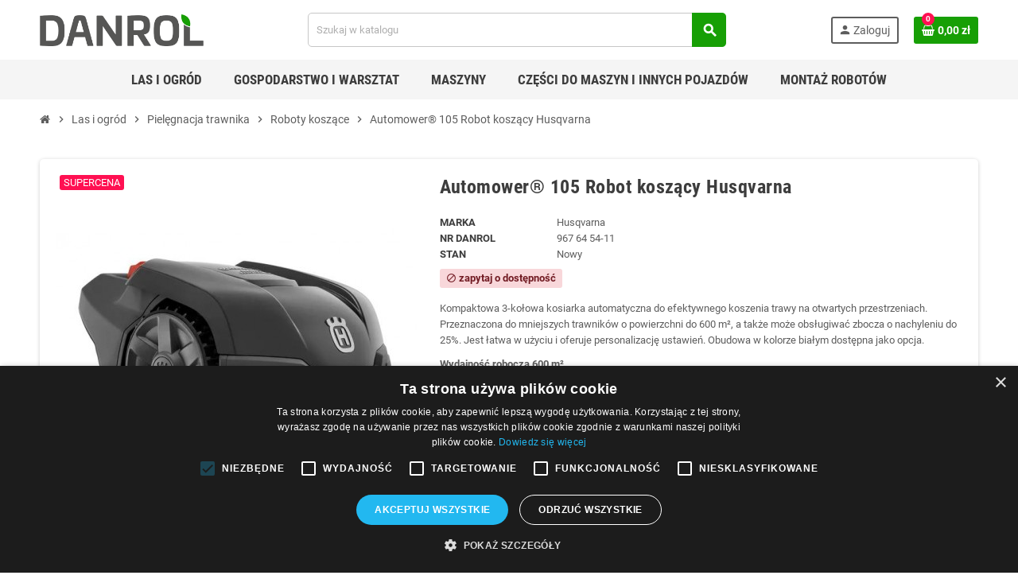

--- FILE ---
content_type: text/html; charset=utf-8
request_url: https://danrol-sklep.pl/roboty-koszace/4683-automower-105-robot-koszacy-husqvarna.html
body_size: 26484
content:
<!doctype html>
<html lang="pl">
  <head>
    
      
  <meta charset="utf-8">
  <meta name="theme-color" content="#f9f2e8">


  <meta http-equiv="x-ua-compatible" content="ie=edge">



  <link rel="canonical" href="https://danrol-sklep.pl/roboty-koszace/4683-automower-105-robot-koszacy-husqvarna.html">

  <title>Automower® 105 Robot koszący Husqvarna</title>
  <meta name="description" content="Kompaktowa 3-kołowa kosiarka automatyczna do efektywnego koszenia trawy na otwartych przestrzeniach. Przeznaczona do mniejszych trawników o powierzchni do 600 m², a także może obsługiwać zbocza o nachyleniu do 25%.">
  <meta name="keywords" content="">
      
                



  <meta name="viewport" content="width=device-width, initial-scale=1, shrink-to-fit=no, maximum-scale=1">



  <link rel="icon" type="image/vnd.microsoft.icon" href="https://danrol-sklep.pl/img/favicon.ico?1589898024">
  <link rel="shortcut icon" type="image/x-icon" href="https://danrol-sklep.pl/img/favicon.ico?1589898024">



  <link rel="preload" href="https://danrol-sklep.pl/themes/ZOneTheme/assets/fonts/-xPowC.woff2" as="font" type="font/woff2" crossorigin>
<link rel="preload" href="https://danrol-sklep.pl/themes/ZOneTheme/assets/fonts/3-h-59.woff2" as="font" type="font/woff2" crossorigin>
<link rel="preload" href="https://danrol-sklep.pl/themes/ZOneTheme/assets/fonts/SpNAlx.woff" as="font" type="font/woff" crossorigin>
<link rel="preload" href="https://danrol-sklep.pl/themes/ZOneTheme/assets/fonts/aQVDOc.woff" as="font" type="font/woff" crossorigin>
<link rel="preload" href="https://danrol-sklep.pl/themes/ZOneTheme/assets/fonts/3JoW0S.woff" as="font" type="font/woff" crossorigin>
<link rel="preload" href="https://danrol-sklep.pl/themes/ZOneTheme/assets/fonts/3MhMug.woff" as="font" type="font/woff" crossorigin>
<link rel="preload" href="https://danrol-sklep.pl/themes/ZOneTheme/assets/fonts/1-zhYP.woff" as="font" type="font/woff" crossorigin>


    <link rel="stylesheet" href="https://danrol-sklep.pl/themes/ZOneTheme/assets/cache/theme-7a34d9210.css" type="text/css" media="all">




    <script type="text/javascript">
        var aapfree_aapfree_GDPR = 1;
        var aapfree_confirmation = "Email zosta\u0142 wys\u0142any poprawnie";
        var aapfree_frontcontroller = "https:\/\/danrol-sklep.pl\/module\/aapfree\/question?submitQuestion=1";
        var aapfree_id_lang = 1;
        var aapfree_missingFields = "Nie wype\u0142niono wszystkich niezb\u0119dnych p\u00f3l";
        var aapfree_problem = "Email nie mo\u017ce zosta\u0107 wys\u0142any. Prosz\u0119 sprawdzi\u0107 wprowadzony adres email i spr\u00f3bowa\u0107 ponownie";
        var aapfree_secureKey = "66b79d47da3a7c0017996d83ef5f0d8a";
        var aapfree_title = "Pytanie o produkt";
        var payuLangId = "pl";
        var payuSFEnabled = false;
        var prestashop = {"cart":{"products":[],"totals":{"total":{"type":"total","label":"Razem","amount":0,"value":"0,00\u00a0z\u0142"},"total_including_tax":{"type":"total","label":"Suma (brutto)","amount":0,"value":"0,00\u00a0z\u0142"},"total_excluding_tax":{"type":"total","label":"Suma (netto)","amount":0,"value":"0,00\u00a0z\u0142"}},"subtotals":{"products":{"type":"products","label":"Produkty","amount":0,"value":"0,00\u00a0z\u0142"},"discounts":null,"shipping":{"type":"shipping","label":"Wysy\u0142ka","amount":0,"value":""},"tax":null},"products_count":0,"summary_string":"0 sztuk","vouchers":{"allowed":1,"added":[]},"discounts":[],"minimalPurchase":0,"minimalPurchaseRequired":""},"currency":{"name":"Z\u0142oty polski","iso_code":"PLN","iso_code_num":"985","sign":"z\u0142"},"customer":{"lastname":null,"firstname":null,"email":null,"birthday":null,"newsletter":null,"newsletter_date_add":null,"optin":null,"website":null,"company":null,"siret":null,"ape":null,"is_logged":false,"gender":{"type":null,"name":null},"addresses":[]},"language":{"name":"Polski (Polish)","iso_code":"pl","locale":"pl-PL","language_code":"pl","is_rtl":"0","date_format_lite":"Y-m-d","date_format_full":"Y-m-d H:i:s","id":1},"page":{"title":"","canonical":null,"meta":{"title":"Automower\u00ae 105 Robot kosz\u0105cy Husqvarna","description":"Kompaktowa 3-ko\u0142owa kosiarka automatyczna do efektywnego koszenia trawy na otwartych przestrzeniach. Przeznaczona do mniejszych trawnik\u00f3w o powierzchni do 600 m\u00b2, a tak\u017ce mo\u017ce obs\u0142ugiwa\u0107 zbocza o nachyleniu do 25%.","keywords":"","robots":"index"},"page_name":"product","body_classes":{"lang-pl":true,"lang-rtl":false,"country-PL":true,"currency-PLN":true,"layout-full-width":true,"page-product":true,"tax-display-disabled":true,"product-id-4683":true,"product-Automower\u00ae 105 Robot kosz\u0105cy Husqvarna":true,"product-id-category-328":true,"product-id-manufacturer-101":true,"product-id-supplier-0":true,"product-on-sale":true,"product-available-for-order":true},"admin_notifications":[]},"shop":{"name":"Danrol","logo":"https:\/\/danrol-sklep.pl\/img\/danrol-logo-1589897917.jpg","stores_icon":"https:\/\/danrol-sklep.pl\/img\/logo_stores.png","favicon":"https:\/\/danrol-sklep.pl\/img\/favicon.ico"},"urls":{"base_url":"https:\/\/danrol-sklep.pl\/","current_url":"https:\/\/danrol-sklep.pl\/roboty-koszace\/4683-automower-105-robot-koszacy-husqvarna.html","shop_domain_url":"https:\/\/danrol-sklep.pl","img_ps_url":"https:\/\/danrol-sklep.pl\/img\/","img_cat_url":"https:\/\/danrol-sklep.pl\/img\/c\/","img_lang_url":"https:\/\/danrol-sklep.pl\/img\/l\/","img_prod_url":"https:\/\/danrol-sklep.pl\/img\/p\/","img_manu_url":"https:\/\/danrol-sklep.pl\/img\/m\/","img_sup_url":"https:\/\/danrol-sklep.pl\/img\/su\/","img_ship_url":"https:\/\/danrol-sklep.pl\/img\/s\/","img_store_url":"https:\/\/danrol-sklep.pl\/img\/st\/","img_col_url":"https:\/\/danrol-sklep.pl\/img\/co\/","img_url":"https:\/\/danrol-sklep.pl\/themes\/ZOneTheme\/assets\/img\/","css_url":"https:\/\/danrol-sklep.pl\/themes\/ZOneTheme\/assets\/css\/","js_url":"https:\/\/danrol-sklep.pl\/themes\/ZOneTheme\/assets\/js\/","pic_url":"https:\/\/danrol-sklep.pl\/upload\/","pages":{"address":"https:\/\/danrol-sklep.pl\/adres","addresses":"https:\/\/danrol-sklep.pl\/adresy","authentication":"https:\/\/danrol-sklep.pl\/logowanie","cart":"https:\/\/danrol-sklep.pl\/koszyk","category":"https:\/\/danrol-sklep.pl\/index.php?controller=category","cms":"https:\/\/danrol-sklep.pl\/index.php?controller=cms","contact":"https:\/\/danrol-sklep.pl\/kontakt","discount":"https:\/\/danrol-sklep.pl\/rabaty","guest_tracking":"https:\/\/danrol-sklep.pl\/sledzenie-zamowien-gosci","history":"https:\/\/danrol-sklep.pl\/historia-zamowien","identity":"https:\/\/danrol-sklep.pl\/dane-osobiste","index":"https:\/\/danrol-sklep.pl\/","my_account":"https:\/\/danrol-sklep.pl\/moje-konto","order_confirmation":"https:\/\/danrol-sklep.pl\/potwierdzenie-zamowienia","order_detail":"https:\/\/danrol-sklep.pl\/index.php?controller=order-detail","order_follow":"https:\/\/danrol-sklep.pl\/sledzenie-zamowienia","order":"https:\/\/danrol-sklep.pl\/zam\u00f3wienie","order_return":"https:\/\/danrol-sklep.pl\/index.php?controller=order-return","order_slip":"https:\/\/danrol-sklep.pl\/potwierdzenie-zwrotu","pagenotfound":"https:\/\/danrol-sklep.pl\/nie-znaleziono-strony","password":"https:\/\/danrol-sklep.pl\/odzyskiwanie-hasla","pdf_invoice":"https:\/\/danrol-sklep.pl\/index.php?controller=pdf-invoice","pdf_order_return":"https:\/\/danrol-sklep.pl\/index.php?controller=pdf-order-return","pdf_order_slip":"https:\/\/danrol-sklep.pl\/index.php?controller=pdf-order-slip","prices_drop":"https:\/\/danrol-sklep.pl\/promocje","product":"https:\/\/danrol-sklep.pl\/index.php?controller=product","search":"https:\/\/danrol-sklep.pl\/szukaj","sitemap":"https:\/\/danrol-sklep.pl\/mapa-strony","stores":"https:\/\/danrol-sklep.pl\/nasze-sklepy","supplier":"https:\/\/danrol-sklep.pl\/dostawcy","register":"https:\/\/danrol-sklep.pl\/logowanie?create_account=1","order_login":"https:\/\/danrol-sklep.pl\/zam\u00f3wienie?login=1"},"alternative_langs":[],"theme_assets":"\/themes\/ZOneTheme\/assets\/","actions":{"logout":"https:\/\/danrol-sklep.pl\/?mylogout="},"no_picture_image":{"bySize":{"cart_default":{"url":"https:\/\/danrol-sklep.pl\/img\/p\/pl-default-cart_default.jpg","width":90,"height":90},"small_default":{"url":"https:\/\/danrol-sklep.pl\/img\/p\/pl-default-small_default.jpg","width":90,"height":90},"home_default":{"url":"https:\/\/danrol-sklep.pl\/img\/p\/pl-default-home_default.jpg","width":278,"height":278},"medium_default":{"url":"https:\/\/danrol-sklep.pl\/img\/p\/pl-default-medium_default.jpg","width":455,"height":455},"large_default":{"url":"https:\/\/danrol-sklep.pl\/img\/p\/pl-default-large_default.jpg","width":800,"height":800}},"small":{"url":"https:\/\/danrol-sklep.pl\/img\/p\/pl-default-cart_default.jpg","width":90,"height":90},"medium":{"url":"https:\/\/danrol-sklep.pl\/img\/p\/pl-default-home_default.jpg","width":278,"height":278},"large":{"url":"https:\/\/danrol-sklep.pl\/img\/p\/pl-default-large_default.jpg","width":800,"height":800},"legend":""}},"configuration":{"display_taxes_label":false,"display_prices_tax_incl":true,"is_catalog":false,"show_prices":true,"opt_in":{"partner":true},"quantity_discount":{"type":"price","label":"Cena jednostkowa"},"voucher_enabled":1,"return_enabled":0},"field_required":[],"breadcrumb":{"links":[{"title":"Start","url":"https:\/\/danrol-sklep.pl\/"},{"title":"Las i ogr\u00f3d","url":"https:\/\/danrol-sklep.pl\/263-las-i-ogrod"},{"title":"Piel\u0119gnacja trawnika","url":"https:\/\/danrol-sklep.pl\/497-pielegnacja-trawnika"},{"title":"Roboty kosz\u0105ce","url":"https:\/\/danrol-sklep.pl\/328-roboty-koszace"},{"title":"Automower\u00ae 105 Robot kosz\u0105cy Husqvarna","url":"https:\/\/danrol-sklep.pl\/roboty-koszace\/4683-automower-105-robot-koszacy-husqvarna.html"}],"count":5},"link":{"protocol_link":"https:\/\/","protocol_content":"https:\/\/"},"time":1768857018,"static_token":"57c7255fee72689a8a005a377e018151","token":"e536f925a5d5f82b06ad20b8b0b922bd","debug":false};
        var psr_icon_color = "#16F90E";
        var varGetFinalDateController = "https:\/\/danrol-sklep.pl\/module\/zonethememanager\/getFinalDate";
        var varGetFinalDateMiniatureController = "https:\/\/danrol-sklep.pl\/module\/zonethememanager\/getFinalDateMiniature";
        var varPSAjaxCart = 1;
        var varProductCommentGradeController = "https:\/\/danrol-sklep.pl\/module\/zonethememanager\/CommentGrade";
      </script>


  <script type="text/javascript" charset="UTF-8" src="//cdn.cookie-script.com/s/beebc2fa2b13ee17a12f2e077525557f.js"></script>



  <script async src="https://www.googletagmanager.com/gtag/js?id=G-ZTY4W1EK3N"></script>
<script>
  window.dataLayer = window.dataLayer || [];
  function gtag(){dataLayer.push(arguments);}
  gtag('js', new Date());
  gtag(
    'config',
    'G-ZTY4W1EK3N',
    {
      'debug_mode':false
                      }
  );
</script>

<script>
    var x13pricehistory_ajax_url = 'https://danrol-sklep.pl/module/x13pricehistory/ajax';
    var x13pricehistory_ajax_token = '57c7255fee72689a8a005a377e018151';
</script>

<!-- emarketing start -->


<script>
var emarketingGoogleViewItem = function() {};
document.addEventListener('DOMContentLoaded', emarketingGoogleViewItem);
document.addEventListener('DOMContentLoaded', function(event) { prestashop.on('updatedProduct', emarketingGoogleViewItem)});
</script>
<script>
var emarketingGoogleAdd2Cart = function() { document.querySelectorAll('.add-to-cart, #add_to_cart button, #add_to_cart a, #add_to_cart input').forEach(function(a){
a.addEventListener('click', function(){});});};
document.addEventListener('DOMContentLoaded', emarketingGoogleAdd2Cart);
document.addEventListener('DOMContentLoaded', function(event) { prestashop.on('updatedProduct', emarketingGoogleAdd2Cart)});
</script>

<script>
var emarketingFBViewContent = function() {};
document.addEventListener('DOMContentLoaded', emarketingFBViewContent);
document.addEventListener('DOMContentLoaded', function(event) { prestashop.on('updatedProduct', emarketingFBViewContent)});
</script>
<script>
var emarketingFBAdd2Cart = function() { document.querySelectorAll('.add-to-cart, #add_to_cart button, #add_to_cart a, #add_to_cart input').forEach(function(a){
a.addEventListener('click', function(){});});};
document.addEventListener('DOMContentLoaded', emarketingFBAdd2Cart);
document.addEventListener('DOMContentLoaded', function(event) { prestashop.on('updatedProduct', emarketingFBAdd2Cart)});
</script>

<script>
var emarketingBingViewItem = function() {};
document.addEventListener('DOMContentLoaded', emarketingBingViewItem);
document.addEventListener('DOMContentLoaded', function(event) { prestashop.on('updatedProduct', emarketingBingViewItem)});
</script>
<script>
var emarketingBingAdd2Cart = function() { document.querySelectorAll('.add-to-cart, #add_to_cart button, #add_to_cart a, #add_to_cart input').forEach(function(a){
a.addEventListener('click', function(){});});};
document.addEventListener('DOMContentLoaded', emarketingBingAdd2Cart);
document.addEventListener('DOMContentLoaded', function(event) { prestashop.on('updatedProduct', emarketingBingAdd2Cart)});
</script>
<!-- emarketing end --><!-- dh42 CSS Module -->
	<style type="text/css">
		/* BLOG */

.page-index .sidebar-column .block.ets_block_latest.ets_blog_ltr_mode.page_blog.ets_block_slider,
.page-index .sidebar-column .block.ets_block_categories.ets_blog_ltr_mode,
.page-index .sidebar-column .block.ets_block_search.ets_blog_ltr_mode,
.page-index .sidebar-column .block.ets_block_archive.ets_blog_ltr_mode {
    display: none;
}


div#captcha-box {
    width: 310px;
    margin: 0 auto;
}

#header .header-logo .logo {
    height:40px;
}

.delivery-options img {
    width: 100px;
}

section.contact-form.shadow-box {
    padding: 50px;
}

/* INFORMACJA COOKIES */

#cc--main ul {
    list-style:disc;
    font-size:14px;
}

#cc--main p, #cc--main li{
    margin:10px 0;
    font-size:14px;
    line-height:18px;
}

#cc--main li {
    margin-left:20px;
}

#cc--main p strong {
    font-weight: 700;
}

#cc--main a {
    font-size: 13px;
    line-height: 18px;
    padding: 0;
    color: #2d4156;
    font-weight: 600;
    vertical-align:bottom;
}

.c-bl.b-ex.act table {
    display: none;
}

/* OMNIPRICE */

span.gm_omniprice {
    width: 100%;
    color: #000;
    font-weight: 500;
    float: left;
    margin: 0 0 20px;
}

/* FORMBUILDER */

.gformbuilderpro_content input[type=text] {
    height: 50px;
    background:#ffffff;
}

.gformbuilderpro_content input[type=checkbox] {
    width: 20px;
    height: 20px;
}

.gformbuilderpro_form #thankyou-page .alert-success {
    text-align:center;
}

.gformbuilderpro_action {
    width: 150px;
}

.btn-default {
   background:#179f05;
    color:#ffffff;
    font-size: 14px;
    line-height: 22px;
    height: 50px;
    width: 150px;
}

.input-group .input-group-btn&gt;.btn {
   box-shadow: none;
    margin-left: 0;
    background: #179f05;
    min-width: 60px;
    border-top-left-radius: 0;
    border-bottom-left-radius: 0;
    font-size: 14px;
    line-height: 22px;
    padding: 14px 16px !important;
    font-weight: 600;
}

#amegamenu .anav-top .amenu-item ul li {
  list-style:none;
}

#amegamenu .anav-top .amenu-item {
    list-style:none;
}

div#oblicz-rate {
    text-align:right !important;
    margin-bottom:15px;
}
	</style>
<!-- /dh42 CSS Module -->


<style type="text/css">a, .btn-outline-primary, .btn-outline-primary.disabled, .btn-outline-primary:disabled, .btn-link, .page-link, .text-primary, .products-selection .total-products p, .products-selection .products-sort-order .product-display .display-select .selected, #header .left-nav-trigger .left-nav-icon, #footer .footer-about-us .fa, #footer .footer-about-us .material-icons, .feature .material-icons, .feature .fa, .feature2 a:hover {color: #179f05} .btn-primary, .btn-primary.disabled, .btn-primary:disabled, .btn-outline-primary:hover, .btn-outline-primary:not(:disabled):not(.disabled):active, .btn-outline-primary:not(:disabled):not(.disabled).active, .show > .btn-outline-primary.dropdown-toggle, .nav-pills .nav-link.active, .nav-pills .show > .nav-link, .page-item.active .page-link, .badge-primary, .progress-bar, .list-group-item.active, .bg-primary, .btn.btn-primary, .btn.btn-primary.disabled, .btn.btn-primary:disabled, .group-span-filestyle .btn-default, .group-span-filestyle .bootstrap-touchspin .btn-touchspin, .bootstrap-touchspin .group-span-filestyle .btn-touchspin, .pagination .page-list .current a, .add-to-cart, .add-to-cart.disabled, .add-to-cart:disabled, .sidebar-currency .currency-list .current .dropdown-item, .sidebar-language .language-list .current .dropdown-item, .pace .pace-progress, .pace-bounce .pace-activity, #header .mobile-header-version .mobile-menu-icon, .banner3:hover, #product-comments-list-pagination ul li.active span {background-color: #179f05} .btn-primary, .btn-primary.disabled, .btn-primary:disabled, .btn-outline-primary, .btn-outline-primary:hover, .btn-outline-primary:not(:disabled):not(.disabled):active, .btn-outline-primary:not(:disabled):not(.disabled).active, .show > .btn-outline-primary.dropdown-toggle, .page-item.active .page-link, .list-group-item.active, .border-primary, .product-combinations .combination-item.active .switch-cbnt, .product-swatches .swatches-list > li.selected > span, .pace .pace-activity {border-color: #179f05} .btn-primary:hover, .btn-primary:focus, .btn.btn-primary:hover, .btn-primary:not(:disabled):not(.disabled):active, .btn-primary:not(:disabled):not(.disabled).active, .btn.btn-primary:not(:disabled):not(.disabled):active, .btn.btn-primary:not(:disabled):not(.disabled).active, .add-to-cart:hover, .add-to-cart:not(:disabled):not(.disabled):active, .add-to-cart:not(:disabled):not(.disabled).active {background-color: #106e03} a:hover, .btn-link:hover, .page-link:hover, .btn-teriary:hover, .btn.btn-teriary:hover, .ui-autocomplete.ui-menu .ui-menu-item .ui-state-focus, .ui-autocomplete.ui-menu .ui-menu-item .ui-state-hover, .dropdown .expand-more:hover, .dropdown a.expand-more:hover, .dropdown-item:hover, .dropdown-item:focus, .checkout-step-order .step-part .edit, .checkout-step-order .step-part.current .part-icon, .checkout-step-order .step-part.current.reachable.complete .part-icon, .page-my-account #content .links a:hover, .active-filters .filter-block .material-icons, .product-price, .price-total, .product-name a:hover, a.product-name:hover, .product-list .product-miniature .grid-hover-btn a, .main-product-details .product-cover .layer .zoom-in, #product-modal .arrows, .cart-items-review .product-line-grid .product-prices .qty, .st-menu-close:hover, .aone-slideshow .nivoSlider .nivo-directionNav .nivo-prevNav, .aone-slideshow .nivoSlider .nivo-directionNav .nivo-nextNav, #header .left-nav-trigger .left-nav-icon:hover, .feature a:hover, .feature2 .material-icons, .feature2 .fa, .icon-link:hover {color: #ff1052} .custom-checkbox input[type="checkbox"]:hover + .check-shape, .custom-radio input[type="radio"]:hover + .check-shape, .custom-checkbox input[type="checkbox"]:checked + .check-shape, .custom-radio input[type="radio"]:checked + .check-shape, .custom-checkbox .check-shape.color .check-circle, .custom-radio .check-shape.color .check-circle, .category-tree > ul > li > a:hover:before, .main-product-details .product-images li.thumb-container .thumb.selected, .product-swatches .swatches-list > li.selected > span.color .check-circle, #product-modal .product-images img.selected, .anav-top .acategory-content .category-subs li a:hover:before, .aone-slideshow .nivoSlider .nivo-controlNav a.active, .banner2 a:before {border-color: #ff1052} .custom-checkbox input[type="checkbox"]:checked + .check-shape, .custom-radio input[type="radio"]:checked + .check-shape, .modal .modal-header .close:hover, .category-tree > ul > li > a:hover:before, .discount-percentage, .discount-amount, .product-flags .product-flag.discount span, .product-flags .product-flag.on-sale span, .add-to-cart.added:after, .main-product-details .scroll-box-arrows .left, .main-product-details .scroll-box-arrows .right, .cart-preview .cart-header .cart-products-count, .slick-prev, .slick-next, .slick-dots li button, .anav-top .amenu-link > sup, .anav-top .acategory-content .category-subs li a:hover:before, .aone-slideshow .nivoSlider .nivo-controlNav a, .aone-popupnewsletter button.close, #header .sticky-icon-cart .cart-products-count, #scrollTopButton .scroll-button, .typoImageSlider .scrollArrows .left, .typoImageSlider .scrollArrows .right {background-color: #ff1052} .header-banner a:hover, .header-nav a:not(.dropdown-item):hover, .main-header a:not(.dropdown-item):hover, .header-nav .dropdown .expand-more:hover, .checkout-header-right a:not(.dropdown-item):hover {color: #ff1052} #header .header-bottom, #mobile-amegamenu {background-color: #f5f5f5} .anav-top .amenu-item:hover .amenu-link, .anav-top .amenu-link:hover {color: #179f05} .anav-top .adropdown a:hover, .anav-top .acategory-content .category-title a:hover, .anav-top .aproduct-content .product-name a:hover, .anav-top .amanufacturer-content .brand-name a:hover {color: #ff1052} .anav-top .acategory-content .category-subs li a:hover:before {border-color: #ff1052} .anav-top .acategory-content .category-subs li a:hover:before {background-color: #ff1052} #footer {background-color: #f5f5f5} #footer a:hover {color: #ff1052} #footer .footer-bottom {background-color: #ffffff} #wrapper {background-color: #ffffff} .icon-link:hover, .checkout-step-order .step-part .edit, .active-filters .filter-block .material-icons, .product-list .product-miniature .grid-hover-btn a, .main-product-details .product-cover .layer .zoom-in, #product-modal .arrows, .st-menu-close:hover, .aone-slideshow .nivoSlider .nivo-directionNav .nivo-prevNav, .aone-slideshow .nivoSlider .nivo-directionNav .nivo-nextNav {color: #ff1052} .modal .modal-header .close:hover, .add-to-cart.added:after, .main-product-details .scroll-box-arrows .left, .main-product-details .scroll-box-arrows .right, .slick-prev, .slick-next, .slick-dots li button, .aone-slideshow .nivoSlider .nivo-controlNav a, .aone-popupnewsletter button.close, #scrollTopButton .scroll-button, .typoImageSlider .scrollArrows .left, .typoImageSlider .scrollArrows .right {background-color: #ff1052} .aone-slideshow .nivoSlider .nivo-controlNav a.active {border-color: #ff1052} .btn-primary, .btn-primary.disabled, .btn-primary:disabled, .btn.btn-primary, .btn.btn-primary.disabled, .btn.btn-primary:disabled, .add-to-cart, .add-to-cart.disabled, .add-to-cart:disabled, #header .mobile-header-version .mobile-menu-icon {background-color: #179f05} .btn-primary, .btn-primary.disabled, .btn-primary:disabled {border-color: #179f05} .btn-primary:hover, .btn-primary:focus, .btn.btn-primary:hover, .btn-primary:not(:disabled):not(.disabled):active, .btn-primary:not(:disabled):not(.disabled).active, .btn.btn-primary:not(:disabled):not(.disabled):active, .btn.btn-primary:not(:disabled):not(.disabled).active, .add-to-cart:hover, .add-to-cart:not(:disabled):not(.disabled):active, .add-to-cart:not(:disabled):not(.disabled).active {background-color: #106e03} .form-control, .form-control:focus, .custom-checkbox .check-shape, .custom-radio .check-shape, #search_filters .facet .facet-dropdown .select-title, .custom-select {background-color: #f5f5f5} .background-for-title .title-block, .background-for-title .column-title, .background-for-title .typo .column-title, .background-for-title .aone-tabs .nav-tabs, .background-for-title .product-accordions .panel .panel-heading, .background-for-title .product-tabs .nav-tabs .nav-item .nav-link, .background-for-title .st-menu-title, .background-for-title .cart-preview .cart-title {background-color: #f5f5f5} .product-name a:hover, a.product-name:hover {color: #ff1052} .product-list .grid .product-miniature .product-name {background-color: #f5f5f5} .product-price, .price-total {color: #ff1052} </style>

<style type="text/css">```css
#header .header-logo .logo {
  max-height: 73px;
}

/* FORMBUILDER */

.gformbuilderpro_content input[type=text] {
    height: 50px;
    background:#ffffff;
}

.gformbuilderpro_content input[type=checkbox] {
    width: 20px;
    height: 20px;
}

.gformbuilderpro_form #thankyou-page .alert-success {
    text-align:center;
}

.gformbuilderpro_action {
    width: 150px;
}

.btn-default {
   background:#179f05;
    color:#ffffff;
    font-size: 14px;
    line-height: 22px;
    height: 50px;
    width: 150px;
}

.input-group .input-group-btn>.btn {
   box-shadow: none;
    margin-left: 0;
    background: #179f05;
    min-width: 60px;
    border-top-left-radius: 0;
    border-bottom-left-radius: 0;
    font-size: 14px;
    line-height: 22px;
    padding: 14px 16px !important;
    font-weight: 600;
}

#search_widget form input {
   padding:10px 50px 10px 10px;
}

#search_widget form i {
    position: absolute;
    padding: 0;
    top: 12px;
    right: 10px;
}
#amegamenu .anav-top .amenu-item {
```

```polish
#header .header-logo .logo {
  max-height: 73px;
}

/* FORMBUILDER */

.gformbuilderpro_content input[type=text] {
    height: 50px;
    background:#ffffff;
}

.gformbuilderpro_content input[type=checkbox] {
    width: 20px;
    height: 20px;
}

.gformbuilderpro_form #thankyou-page .alert-success {
    text-align:center;
}

.gformbuilderpro_action {
    width: 150px;
}

.btn-default {
   background:#179f05;
    color:#ffffff;
    font-size: 14px;
    line-height: 22px;
    height: 50px;
    width: 150px;
}

.input-group .input-group-btn>.btn {
   box-shadow: none;
    margin-left: 0;
    background: #179f05;
    min-width: 60px;
    border-top-left-radius: 0;
    border-bottom-left-radius: 0;
    font-size: 14px;
    line-height: 22px;
    padding: 14px 16px !important;
    font-weight: 600;
}

#search_widget form input {
   padding:10px 50px 10px 10px;
}

#search_widget form i {
    position: absolute;
    padding: 0;
    top: 12px;
    right: 10px;
}
#amegamenu .anav-top .amenu-item {
list-style:none;
}

#amegamenu .anav-top .amenu-item ul li {
   list-style:none;
}

div#oblicz-rate {
    text-align:right !important;
    margin-bottom:15px;
}

</style>










    
  <meta property="og:type" content="product">
  <meta property="og:url" content="https://danrol-sklep.pl/roboty-koszace/4683-automower-105-robot-koszacy-husqvarna.html">
  <meta property="og:title" content="Automower® 105 Robot koszący Husqvarna">
  <meta property="og:site_name" content="Danrol">
  <meta property="og:description" content="Kompaktowa 3-kołowa kosiarka automatyczna do efektywnego koszenia trawy na otwartych przestrzeniach. Przeznaczona do mniejszych trawników o powierzchni do 600 m², a także może obsługiwać zbocza o nachyleniu do 25%.">
  <meta property="og:image" content="https://danrol-sklep.pl/23080-large_default/automower-105-robot-koszacy-husqvarna.jpg">
      <meta property="product:pretax_price:amount" content="2843.902439">
    <meta property="product:pretax_price:currency" content="PLN">
    <meta property="product:price:amount" content="3498">
    <meta property="product:price:currency" content="PLN">
        <meta property="product:weight:value" content="15.000000">
    <meta property="product:weight:units" content="kg">
  
    
<!-- Facebook Pixel Code -->
<script>
!function(f,b,e,v,n,t,s)
{if(f.fbq)return;n=f.fbq=function(){n.callMethod?
n.callMethod.apply(n,arguments):n.queue.push(arguments)};
if(!f._fbq)f._fbq=n;n.push=n;n.loaded=!0;n.version='2.0';
n.queue=[];t=b.createElement(e);t.async=!0;
t.src=v;s=b.getElementsByTagName(e)[0];
s.parentNode.insertBefore(t,s)}(window,document,'script',
'https://connect.facebook.net/en_US/fbevents.js');
 fbq('init', '620147389549541');
fbq('track', 'PageView');
$('button#submitForm').on('click', () => fbq('track', 'Lead'));

</script>
<noscript>
 <img height="1" width="1"
src="https://www.facebook.com/tr?id=620147389549541&ev=PageView&noscript=1"/>
</noscript>
<!-- End Facebook Pixel Code -->


<!-- Google tag (gtag.js) -->
<script async src="https://www.googletagmanager.com/gtag/js?id=AW-360490622">
</script>
<script>
  window.dataLayer = window.dataLayer || [];
  function gtag(){dataLayer.push(arguments);}
  gtag('js', new Date());

  gtag('config', 'AW-360490622');
</script>

  </head>

  <body id="product" class="lang-pl country-pl currency-pln layout-full-width page-product tax-display-disabled product-id-4683 product-automower-105-robot-koszacy-husqvarna product-id-category-328 product-id-manufacturer-101 product-id-supplier-0 product-on-sale product-available-for-order background-for-title pace-running st-wrapper">

    
      
    

    
          

    <main id="page" class="st-pusher ">

      
              

      <header id="header">
        
          
  <!-- desktop header -->
  <div class="desktop-header-version">
    
      <div class="header-banner clearfix">
        

      </div>
    

    
      <div class="header-nav clearfix">
        <div class="container">
          <div class="header-nav-wrapper d-flex align-items-center justify-content-between">
            <div class="left-nav d-flex">
              
            </div>
            <div class="right-nav d-flex">
              
            </div>
          </div>
        </div>
      </div>
    

    
      <div class="main-header clearfix">
        <div class="container">
          <div class="header-wrapper d-flex align-items-center">

            
              <div class="header-logo">
                <a href="https://danrol-sklep.pl/" title="Danrol">
                                      <img class="logo" src="https://danrol-sklep.pl/img/danrol-logo-1589897917.jpg" alt="Danrol" width="752" height="146">
                                  </a>
              </div>
            

            
              <div class="header-right">
                <div class="display-top align-items-center d-flex flex-wrap flex-lg-nowrap justify-content-end">
                  <!-- Block search module TOP -->
<div class="searchbar-wrapper">
  <div id="search_widget" class="js-search-source" data-search-controller-url="//danrol-sklep.pl/szukaj">
    <div class="search-widget ui-front">
      <form method="get" action="//danrol-sklep.pl/szukaj">
        <input type="hidden" name="controller" value="search">
        <input class="form-control" type="text" name="s" value="" placeholder="Szukaj w katalogu" aria-label="Szukaj">
        <button type="submit" class="btn-primary">
          <i class="material-icons search">search</i>
        </button>
      </form>
    </div>
  </div>
</div>
<!-- /Block search module TOP -->
<div class="customer-signin-module">
  <div class="user-info">
          <div class="js-account-source">
        <ul>
          <li>
            <div class="account-link">
              <a
                href="https://danrol-sklep.pl/moje-konto"
                title="Zaloguj się do swojego konta klienta"
                rel="nofollow"
              >
                <i class="material-icons">person</i><span>Zaloguj</span>
              </a>
            </div>
          </li>
        </ul>
      </div>
      </div>
</div><div class="shopping-cart-module">
  <div class="blockcart cart-preview" data-refresh-url="//danrol-sklep.pl/module/ps_shoppingcart/ajax" data-sidebar-cart-trigger>
    <ul class="cart-header">
      <li data-header-cart-source>
        <a rel="nofollow" href="//danrol-sklep.pl/koszyk?action=show" class="cart-link btn-primary">
          <span class="cart-design"><i class="fa fa-shopping-basket" aria-hidden="true"></i><span class="cart-products-count">0</span></span>
          <span class="cart-total-value">0,00 zł</span>
        </a>
      </li>
    </ul>

          <div class="cart-dropdown" data-shopping-cart-source>
  <div class="cart-dropdown-wrapper">
    <div class="cart-title h4">Koszyk</div>
          <div class="no-items">
        W koszyku nie ma jeszcze produktów
      </div>
      </div>
  <div class="js-cart-update-quantity page-loading-overlay cart-overview-loading">
    <div class="page-loading-backdrop d-flex align-items-center justify-content-center">
      <span class="uil-spin-css"><span><span></span></span><span><span></span></span><span><span></span></span><span><span></span></span><span><span></span></span><span><span></span></span><span><span></span></span><span><span></span></span></span>
    </div>
  </div>
</div>
      </div>
</div>

                </div>
              </div>
            

          </div>
        </div>
      </div>
    

    
      <div class="header-bottom clearfix">
        <div class="header-main-menu" id="header-main-menu" data-sticky-menu>
          <div class="container">
            <div class="header-main-menu-wrapper">
                            <div class="sticky-icon-cart" data-sticky-cart data-sidebar-cart-trigger></div>
                <div id="amegamenu" class="">
    <ul class="anav-top js-ajax-mega-menu" data-ajax-dropdown-controller="https://danrol-sklep.pl/module/zonemegamenu/menuDropdownContent">
              <li class="amenu-item mm27 plex ">
          <a href="https://danrol-sklep.pl/263-las-i-ogrod" class="amenu-link" >                        <span>Las i ogród</span>
                      </a>
                      <div class="adropdown adrd5">
              <div class="js-dropdown-content" data-menu-id="27"></div>
            </div>
                  </li>
              <li class="amenu-item mm29 plex ">
          <a href="https://danrol-sklep.pl/718-gospodarstwo-i-warsztat" class="amenu-link" >                        <span>Gospodarstwo i warsztat</span>
                      </a>
                      <div class="adropdown adrd5">
              <div class="js-dropdown-content" data-menu-id="29"></div>
            </div>
                  </li>
              <li class="amenu-item mm31 plex ">
          <a href="https://danrol-sklep.pl/1098-maszyny" class="amenu-link" >                        <span>Maszyny</span>
                      </a>
                      <div class="adropdown adrd4">
              <div class="js-dropdown-content" data-menu-id="31"></div>
            </div>
                  </li>
              <li class="amenu-item mm26 plex ">
          <a href="https://danrol-sklep.pl/1096-czesci-do-maszyn-i-innych-pojazdow" class="amenu-link" >                        <span>Części do maszyn i innych pojazdów</span>
                      </a>
                      <div class="adropdown adrd5">
              <div class="js-dropdown-content" data-menu-id="26"></div>
            </div>
                  </li>
              <li class="amenu-item mm30  ">
          <a href="https://danrol-sklep.pl/form/montaz-robotow-koszacych-g1.html" class="amenu-link" >                        <span>Montaż robotów</span>
                      </a>
                  </li>
          </ul>
  </div>

            </div>
          </div>
        </div>
      </div>
    
  </div>



        
      </header>

      <section id="wrapper">

        
          
<nav class="breadcrumb-wrapper ">
  <div class="container">
    <ol class="breadcrumb" data-depth="5" itemscope itemtype="https://schema.org/BreadcrumbList">
              
                      <li class="breadcrumb-item" itemprop="itemListElement" itemscope itemtype="https://schema.org/ListItem">
                                            <a itemprop="item" href="https://danrol-sklep.pl/" class="item-name">
                                      <i class="fa fa-home home" aria-hidden="true"></i>
                                      <span itemprop="name">Start</span>
                </a>
                            <meta itemprop="position" content="1">
            </li>
                  
              
                      <li class="breadcrumb-item" itemprop="itemListElement" itemscope itemtype="https://schema.org/ListItem">
                              <span class="separator material-icons">chevron_right</span>
                                            <a itemprop="item" href="https://danrol-sklep.pl/263-las-i-ogrod" class="item-name">
                                      <span itemprop="name">Las i ogród</span>
                </a>
                            <meta itemprop="position" content="2">
            </li>
                  
              
                      <li class="breadcrumb-item" itemprop="itemListElement" itemscope itemtype="https://schema.org/ListItem">
                              <span class="separator material-icons">chevron_right</span>
                                            <a itemprop="item" href="https://danrol-sklep.pl/497-pielegnacja-trawnika" class="item-name">
                                      <span itemprop="name">Pielęgnacja trawnika</span>
                </a>
                            <meta itemprop="position" content="3">
            </li>
                  
              
                      <li class="breadcrumb-item" itemprop="itemListElement" itemscope itemtype="https://schema.org/ListItem">
                              <span class="separator material-icons">chevron_right</span>
                                            <a itemprop="item" href="https://danrol-sklep.pl/328-roboty-koszace" class="item-name">
                                      <span itemprop="name">Roboty koszące</span>
                </a>
                            <meta itemprop="position" content="4">
            </li>
                  
              
                      <li class="breadcrumb-item" itemprop="itemListElement" itemscope itemtype="https://schema.org/ListItem">
                              <span class="separator material-icons">chevron_right</span>
                                            <span itemprop="name" class="item-name">Automower® 105 Robot koszący Husqvarna</span>
                            <meta itemprop="position" content="5">
            </li>
                  
          </ol>
  </div>
</nav>
        

        
          
<aside id="notifications">
  <div class="container">
    
    
    
      </div>
</aside>
        

        

        

        
          <div class="main-content">
            <div class="container">
              <div class="row ">

                

                
<div id="center-column" class="center-column col-12">
  <div class="center-wrapper">
    

    
<section itemscope itemtype="https://schema.org/Product">

  
    <div class="main-product-details shadow-box md-bottom" id="mainProduct">
                          
      <div class="row">
        
          <div class="product-left col-12 col-md-5 ">
            <section class="product-left-content">
              
                <div class="images-container">
  <div class="images-container-wrapper js-cover-image">
          <meta itemprop="image" content="https://danrol-sklep.pl/23080-medium_default/automower-105-robot-koszacy-husqvarna.jpg" />

              
          <div class="product-cover sm-bottom">
            <img
              src = "https://danrol-sklep.pl/23080-medium_default/automower-105-robot-koszacy-husqvarna.jpg"
              class = "img-fluid js-qv-product-cover js-main-zoom"
              alt = "Automower® 105 Robot koszący Husqvarna"
              data-zoom-image = "https://danrol-sklep.pl/23080-large_default/automower-105-robot-koszacy-husqvarna.jpg"
              data-id-image = "23080"
              width = "455"
              height = "455"
            >
            <div class="layer d-flex align-items-center justify-content-center">
              <span class="zoom-in js-mfp-button"><i class="material-icons">zoom_out_map</i></span>
            </div>
          </div>
        

        
          <div class="thumbs-list ">
  <div class="flex-scrollbox-wrapper js-product-thumbs-scrollbox">
    <ul class="product-images" id="js-zoom-gallery">
              <li class="thumb-container">
          <a
            class="thumb js-thumb selected"
            data-image="https://danrol-sklep.pl/23080-medium_default/automower-105-robot-koszacy-husqvarna.jpg"
            data-zoom-image="https://danrol-sklep.pl/23080-large_default/automower-105-robot-koszacy-husqvarna.jpg"
            data-id-image="23080"
          >
            <img
              src = "https://danrol-sklep.pl/23080-small_default/automower-105-robot-koszacy-husqvarna.jpg"
              alt = "Automower® 105 Robot koszący Husqvarna"
              class = "img-fluid"
              width = "90"
              height = "90"
            >
          </a>
        </li>
              <li class="thumb-container">
          <a
            class="thumb js-thumb "
            data-image="https://danrol-sklep.pl/23082-medium_default/automower-105-robot-koszacy-husqvarna.jpg"
            data-zoom-image="https://danrol-sklep.pl/23082-large_default/automower-105-robot-koszacy-husqvarna.jpg"
            data-id-image="23082"
          >
            <img
              src = "https://danrol-sklep.pl/23082-small_default/automower-105-robot-koszacy-husqvarna.jpg"
              alt = "Automower® 105 Robot koszący Husqvarna"
              class = "img-fluid"
              width = "90"
              height = "90"
            >
          </a>
        </li>
              <li class="thumb-container">
          <a
            class="thumb js-thumb "
            data-image="https://danrol-sklep.pl/23084-medium_default/automower-105-robot-koszacy-husqvarna.jpg"
            data-zoom-image="https://danrol-sklep.pl/23084-large_default/automower-105-robot-koszacy-husqvarna.jpg"
            data-id-image="23084"
          >
            <img
              src = "https://danrol-sklep.pl/23084-small_default/automower-105-robot-koszacy-husqvarna.jpg"
              alt = "Automower® 105 Robot koszący Husqvarna"
              class = "img-fluid"
              width = "90"
              height = "90"
            >
          </a>
        </li>
              <li class="thumb-container">
          <a
            class="thumb js-thumb "
            data-image="https://danrol-sklep.pl/23086-medium_default/automower-105-robot-koszacy-husqvarna.jpg"
            data-zoom-image="https://danrol-sklep.pl/23086-large_default/automower-105-robot-koszacy-husqvarna.jpg"
            data-id-image="23086"
          >
            <img
              src = "https://danrol-sklep.pl/23086-small_default/automower-105-robot-koszacy-husqvarna.jpg"
              alt = "Automower® 105 Robot koszący Husqvarna"
              class = "img-fluid"
              width = "90"
              height = "90"
            >
          </a>
        </li>
              <li class="thumb-container">
          <a
            class="thumb js-thumb "
            data-image="https://danrol-sklep.pl/23088-medium_default/automower-105-robot-koszacy-husqvarna.jpg"
            data-zoom-image="https://danrol-sklep.pl/23088-large_default/automower-105-robot-koszacy-husqvarna.jpg"
            data-id-image="23088"
          >
            <img
              src = "https://danrol-sklep.pl/23088-small_default/automower-105-robot-koszacy-husqvarna.jpg"
              alt = "Automower® 105 Robot koszący Husqvarna"
              class = "img-fluid"
              width = "90"
              height = "90"
            >
          </a>
        </li>
              <li class="thumb-container">
          <a
            class="thumb js-thumb "
            data-image="https://danrol-sklep.pl/23089-medium_default/automower-105-robot-koszacy-husqvarna.jpg"
            data-zoom-image="https://danrol-sklep.pl/23089-large_default/automower-105-robot-koszacy-husqvarna.jpg"
            data-id-image="23089"
          >
            <img
              src = "https://danrol-sklep.pl/23089-small_default/automower-105-robot-koszacy-husqvarna.jpg"
              alt = "Automower® 105 Robot koszący Husqvarna"
              class = "img-fluid"
              width = "90"
              height = "90"
            >
          </a>
        </li>
          </ul>
  </div>

  <div class="scroll-box-arrows">
    <i class="material-icons left">chevron_left</i>
    <i class="material-icons right">chevron_right</i>
  </div>
</div>
        
            </div>

  
</div>
              

              <div class="zone-product-extra-fields hook-AfterProductThumbs" data-key-zone-product-extra-fields>
      <div class="product-right-extra-field">
              <div class="">
          <div class="extra-content typo">
            <p><a href="https://www.husqvarna.com/pl/dealer-locator/dealer/?id=HPL16675"><img src="https://danrol-sklep.pl/img/cms/autoryzowany dealer2.png" alt="husqvarna logo" width="350" height="117" style="display: block; margin-left: auto; margin-right: auto;" /></a></p>
          </div>
        </div>
          </div>
      <div class="product-right-extra-field">
              <div class="extra-field-type-modal ">
          <button type="button" class="btn btn-link extra-title" data-extrafield="popup" data-width="840" data-content="&lt;p&gt;&lt;iframe width=&quot;840&quot; height=&quot;473&quot; src=&quot;https://www.youtube.com/embed/AXoBMumlUjE&quot; title=&quot;YouTube video player&quot; frameborder=&quot;0&quot; allow=&quot;accelerometer; autoplay; clipboard-write; encrypted-media; gyroscope; picture-in-picture; web-share&quot; allowfullscreen=&quot;allowfullscreen&quot;&gt;&lt;/iframe&gt;&lt;/p&gt;
&lt;p style=&quot;font-weight: bold; text-align: center; margin-bottom: 0; text-transform: uppercase;&quot;&gt;Instrukcja montażu robota koszącego Husqvarna Automower®&lt;/p&gt;
&lt;p style=&quot;font-weight: bold; text-align: center; margin-bottom: 0; text-transform: uppercase;&quot;&gt;&lt;/p&gt;">
            <img src="https://danrol-sklep.pl/modules/zoneproductadditional/views/img/video-icon.jpg" class="extra-title-image" alt="" /><span>Instrukcja montażu Husqvarna Automower®</span>
          </button>
        </div>
          </div>
      <div class="product-right-extra-field">
              <div class="">
          <div class="extra-content typo">
            <h4 style="text-align: center;">Produkt dostępny z usługą <a href="https://danrol-sklep.pl/form/montaz-robotow-koszacych-g1.html"><strong>Transport i montaż</strong></a></h4>
          </div>
        </div>
          </div>
      <div class="product-right-extra-field">
              <div class="">
          <div class="extra-content typo">
            <h4 style="text-align: center;">Potrzebujesz pomocy? Zadzwoń!</h4>
<p style="text-align: center; font-size: 20px;"><span class="fa fa-phone"></span> 603 115 544</p>
<p style="text-align: center; font-size: 20px;"><span class="fa fa-phone"></span> 501 490 491</p>
          </div>
        </div>
          </div>
  </div>


              
                  <div class="product-flags"><span class="product-flag on-sale"><span>Supercena</span></span></div>

              
            </section>
          </div>
        

        
          <div class="product-right col-12 col-md-7 ">
            <section class="product-right-content">
              
                
                  <h1 class="page-heading" itemprop="name">Automower® 105 Robot koszący Husqvarna</h1>
                
              

              <div class="row">
                <div class="col-12 ">
                  <div class="product-attributes mb-2 js-product-attributes-destination"></div>

                  <div class="product-availability-top mb-3 js-product-availability-destination"></div>

                  
                    <div class="product-out-of-stock">
                      
                    </div>
                  

                  
                    <div id="product-description-short-4683" class="product-description-short typo sm-bottom" itemprop="description">
                      <p>Kompaktowa 3-kołowa kosiarka automatyczna do efektywnego koszenia trawy na otwartych przestrzeniach. Przeznaczona do mniejszych trawników o powierzchni do 600 m², a także może obsługiwać zbocza o nachyleniu do 25%. Jest łatwa w użyciu i oferuje personalizację ustawień. Obudowa w kolorze białym dostępna jako opcja.</p>
<p><strong>Wydajność robocza 600 m²</strong></p>
                    </div>
                  

                  
<div class="product-information light-box-bg sm-bottom">
  
  <div class="product-actions">
    
      <form action="https://danrol-sklep.pl/koszyk" method="post" id="add-to-cart-or-refresh">
        <input type="hidden" name="token" value="57c7255fee72689a8a005a377e018151">
        <input type="hidden" name="id_product" value="4683" id="product_page_product_id">
        <input type="hidden" name="id_customization" value="0" id="product_customization_id">

        
          
<div class="product-variants">
</div>
        

        
                  

        
          <section class="product-discounts">
</section>


        

        
            <div class="product-prices sm-bottom">
    
      <div
        itemprop="offers"
        itemscope
        itemtype="https://schema.org/Offer"
        class="product-prices-wrapper d-flex flex-wrap align-items-center"
      >
        <meta itemprop="priceValidUntil" content="2026-02-03"/>
        <meta itemprop="availability" content="https://schema.org/OutOfStock"/>
        <meta itemprop="priceCurrency" content="PLN"/>
        <meta itemprop="price" content="3498"/>
        <link itemprop="url" href="https://danrol-sklep.pl/roboty-koszace/4683-automower-105-robot-koszacy-husqvarna.html"/>

        <span class="price product-price"><span class="current-price">3 498,00 zł</span> <span class="tax-label-next-price">(brutto)</span></span>
        
                  

        
        <span class="w-100 show-more-without-taxes">2 843,90 zł <span class="tax-label-next-price">(netto)</span></span>
      </div>
    

    
          

    
          

    
          

    <span class="ets_tps_sold">sprzedano: 1</span>

    <div class="tax-shipping-delivery-label">
            
      <style>
    .x13pricehistory-table .lowest {
    font-weight: 700;
    color: #ff1052;
    }

    .x13pricehistory__text--before-discount:not(.x13pricehistory__text--modal),
    .x13pricehistory__text--before-discount:not(.x13pricehistory__text--modal) .x13pricehistory__text--real-discount-value {
    font-size: 13px;
    line-height: 1.2em;
    }

    .x13pricehistory__text--before-discount {
    color: #7a7a7a;
    }

    .x13pricehistory__text--before-discount .x13pricehistory__price {
    color: #179f05;
    }

    .x13pricehistory__text--default:not(.x13pricehistory__text--modal) {
    font-size: 13px;
    }

    .x13pricehistory__text--default {
    color: #7a7a7a;
    }

    .x13pricehistory__text--default .x13pricehistory__price {
    color: #ff1052;
    }
</style>
  <script data-keepinline="true">
    var x13pricehistoryChartBackground = '#179f05';
    var x13pricehistoryChartBackgroundLowest = '#ff1052';
  </script>

    
  <div class="x13pricehistory">
    <pre class="x13pricehistory-json" style="display: none;">
        {&quot;2025-12-21&quot;:{&quot;price_formatted&quot;:&quot;3\u00a0498,00\u00a0z\u0142&quot;,&quot;price&quot;:3498,&quot;price_tax_included&quot;:&quot;3498.000000&quot;,&quot;price_tax_excluded&quot;:&quot;2843.902439&quot;,&quot;date_add&quot;:&quot;21.12.2025&quot;,&quot;lowest&quot;:false},&quot;2025-12-22&quot;:{&quot;price_formatted&quot;:&quot;3\u00a0498,00\u00a0z\u0142&quot;,&quot;price&quot;:3498,&quot;price_tax_included&quot;:&quot;3498.000000&quot;,&quot;price_tax_excluded&quot;:&quot;2843.902439&quot;,&quot;date_add&quot;:&quot;22.12.2025&quot;,&quot;lowest&quot;:false},&quot;2025-12-23&quot;:{&quot;price_formatted&quot;:&quot;3\u00a0498,00\u00a0z\u0142&quot;,&quot;price&quot;:3498,&quot;price_tax_included&quot;:&quot;3498.000000&quot;,&quot;price_tax_excluded&quot;:&quot;2843.902439&quot;,&quot;date_add&quot;:&quot;23.12.2025&quot;,&quot;lowest&quot;:false},&quot;2025-12-24&quot;:{&quot;price_formatted&quot;:&quot;3\u00a0498,00\u00a0z\u0142&quot;,&quot;price&quot;:3498,&quot;price_tax_included&quot;:&quot;3498.000000&quot;,&quot;price_tax_excluded&quot;:&quot;2843.902439&quot;,&quot;date_add&quot;:&quot;24.12.2025&quot;,&quot;lowest&quot;:false},&quot;2025-12-25&quot;:{&quot;price_formatted&quot;:&quot;3\u00a0498,00\u00a0z\u0142&quot;,&quot;price&quot;:3498,&quot;price_tax_included&quot;:&quot;3498.000000&quot;,&quot;price_tax_excluded&quot;:&quot;2843.902439&quot;,&quot;date_add&quot;:&quot;25.12.2025&quot;,&quot;lowest&quot;:false},&quot;2025-12-26&quot;:{&quot;price_formatted&quot;:&quot;3\u00a0498,00\u00a0z\u0142&quot;,&quot;price&quot;:3498,&quot;price_tax_included&quot;:&quot;3498.000000&quot;,&quot;price_tax_excluded&quot;:&quot;2843.902439&quot;,&quot;date_add&quot;:&quot;26.12.2025&quot;,&quot;lowest&quot;:false},&quot;2025-12-27&quot;:{&quot;price_formatted&quot;:&quot;3\u00a0498,00\u00a0z\u0142&quot;,&quot;price&quot;:3498,&quot;price_tax_included&quot;:&quot;3498.000000&quot;,&quot;price_tax_excluded&quot;:&quot;2843.902439&quot;,&quot;date_add&quot;:&quot;27.12.2025&quot;,&quot;lowest&quot;:false},&quot;2025-12-28&quot;:{&quot;price_formatted&quot;:&quot;3\u00a0498,00\u00a0z\u0142&quot;,&quot;price&quot;:3498,&quot;price_tax_included&quot;:&quot;3498.000000&quot;,&quot;price_tax_excluded&quot;:&quot;2843.902439&quot;,&quot;date_add&quot;:&quot;28.12.2025&quot;,&quot;lowest&quot;:false},&quot;2025-12-29&quot;:{&quot;price_formatted&quot;:&quot;3\u00a0498,00\u00a0z\u0142&quot;,&quot;price&quot;:3498,&quot;price_tax_included&quot;:&quot;3498.000000&quot;,&quot;price_tax_excluded&quot;:&quot;2843.902439&quot;,&quot;date_add&quot;:&quot;29.12.2025&quot;,&quot;lowest&quot;:false},&quot;2025-12-30&quot;:{&quot;price_formatted&quot;:&quot;3\u00a0498,00\u00a0z\u0142&quot;,&quot;price&quot;:3498,&quot;price_tax_included&quot;:&quot;3498.000000&quot;,&quot;price_tax_excluded&quot;:&quot;2843.902439&quot;,&quot;date_add&quot;:&quot;30.12.2025&quot;,&quot;lowest&quot;:false},&quot;2025-12-31&quot;:{&quot;price_formatted&quot;:&quot;3\u00a0498,00\u00a0z\u0142&quot;,&quot;price&quot;:3498,&quot;price_tax_included&quot;:&quot;3498.000000&quot;,&quot;price_tax_excluded&quot;:&quot;2843.902439&quot;,&quot;date_add&quot;:&quot;31.12.2025&quot;,&quot;lowest&quot;:false},&quot;2026-01-01&quot;:{&quot;price_formatted&quot;:&quot;3\u00a0498,00\u00a0z\u0142&quot;,&quot;price&quot;:3498,&quot;price_tax_included&quot;:&quot;3498.000000&quot;,&quot;price_tax_excluded&quot;:&quot;2843.902439&quot;,&quot;date_add&quot;:&quot;01.01.2026&quot;,&quot;lowest&quot;:false},&quot;2026-01-02&quot;:{&quot;price_formatted&quot;:&quot;3\u00a0498,00\u00a0z\u0142&quot;,&quot;price&quot;:3498,&quot;price_tax_included&quot;:&quot;3498.000000&quot;,&quot;price_tax_excluded&quot;:&quot;2843.902439&quot;,&quot;date_add&quot;:&quot;02.01.2026&quot;,&quot;lowest&quot;:false},&quot;2026-01-03&quot;:{&quot;price_formatted&quot;:&quot;3\u00a0498,00\u00a0z\u0142&quot;,&quot;price&quot;:3498,&quot;price_tax_included&quot;:&quot;3498.000000&quot;,&quot;price_tax_excluded&quot;:&quot;2843.902439&quot;,&quot;date_add&quot;:&quot;03.01.2026&quot;,&quot;lowest&quot;:false},&quot;2026-01-04&quot;:{&quot;price_formatted&quot;:&quot;3\u00a0498,00\u00a0z\u0142&quot;,&quot;price&quot;:3498,&quot;price_tax_included&quot;:&quot;3498.000000&quot;,&quot;price_tax_excluded&quot;:&quot;2843.902439&quot;,&quot;date_add&quot;:&quot;04.01.2026&quot;,&quot;lowest&quot;:false},&quot;2026-01-05&quot;:{&quot;price_formatted&quot;:&quot;3\u00a0498,00\u00a0z\u0142&quot;,&quot;price&quot;:3498,&quot;price_tax_included&quot;:&quot;3498.000000&quot;,&quot;price_tax_excluded&quot;:&quot;2843.902439&quot;,&quot;date_add&quot;:&quot;05.01.2026&quot;,&quot;lowest&quot;:false},&quot;2026-01-06&quot;:{&quot;price_formatted&quot;:&quot;3\u00a0498,00\u00a0z\u0142&quot;,&quot;price&quot;:3498,&quot;price_tax_included&quot;:&quot;3498.000000&quot;,&quot;price_tax_excluded&quot;:&quot;2843.902439&quot;,&quot;date_add&quot;:&quot;06.01.2026&quot;,&quot;lowest&quot;:false},&quot;2026-01-07&quot;:{&quot;price_formatted&quot;:&quot;3\u00a0498,00\u00a0z\u0142&quot;,&quot;price&quot;:3498,&quot;price_tax_included&quot;:&quot;3498.000000&quot;,&quot;price_tax_excluded&quot;:&quot;2843.902439&quot;,&quot;date_add&quot;:&quot;07.01.2026&quot;,&quot;lowest&quot;:false},&quot;2026-01-08&quot;:{&quot;price_formatted&quot;:&quot;3\u00a0498,00\u00a0z\u0142&quot;,&quot;price&quot;:3498,&quot;price_tax_included&quot;:&quot;3498.000000&quot;,&quot;price_tax_excluded&quot;:&quot;2843.902439&quot;,&quot;date_add&quot;:&quot;08.01.2026&quot;,&quot;lowest&quot;:false},&quot;2026-01-09&quot;:{&quot;price_formatted&quot;:&quot;3\u00a0498,00\u00a0z\u0142&quot;,&quot;price&quot;:3498,&quot;price_tax_included&quot;:&quot;3498.000000&quot;,&quot;price_tax_excluded&quot;:&quot;2843.902439&quot;,&quot;date_add&quot;:&quot;09.01.2026&quot;,&quot;lowest&quot;:false},&quot;2026-01-10&quot;:{&quot;price_formatted&quot;:&quot;3\u00a0498,00\u00a0z\u0142&quot;,&quot;price&quot;:3498,&quot;price_tax_included&quot;:&quot;3498.000000&quot;,&quot;price_tax_excluded&quot;:&quot;2843.902439&quot;,&quot;date_add&quot;:&quot;10.01.2026&quot;,&quot;lowest&quot;:false},&quot;2026-01-11&quot;:{&quot;price_formatted&quot;:&quot;3\u00a0498,00\u00a0z\u0142&quot;,&quot;price&quot;:3498,&quot;price_tax_included&quot;:&quot;3498.000000&quot;,&quot;price_tax_excluded&quot;:&quot;2843.902439&quot;,&quot;date_add&quot;:&quot;11.01.2026&quot;,&quot;lowest&quot;:false},&quot;2026-01-12&quot;:{&quot;price_formatted&quot;:&quot;3\u00a0498,00\u00a0z\u0142&quot;,&quot;price&quot;:3498,&quot;price_tax_included&quot;:&quot;3498.000000&quot;,&quot;price_tax_excluded&quot;:&quot;2843.902439&quot;,&quot;date_add&quot;:&quot;12.01.2026&quot;,&quot;lowest&quot;:false},&quot;2026-01-13&quot;:{&quot;price_formatted&quot;:&quot;3\u00a0498,00\u00a0z\u0142&quot;,&quot;price&quot;:3498,&quot;price_tax_included&quot;:&quot;3498.000000&quot;,&quot;price_tax_excluded&quot;:&quot;2843.902439&quot;,&quot;date_add&quot;:&quot;13.01.2026&quot;,&quot;lowest&quot;:false},&quot;2026-01-14&quot;:{&quot;price_formatted&quot;:&quot;3\u00a0498,00\u00a0z\u0142&quot;,&quot;price&quot;:3498,&quot;price_tax_included&quot;:&quot;3498.000000&quot;,&quot;price_tax_excluded&quot;:&quot;2843.902439&quot;,&quot;date_add&quot;:&quot;14.01.2026&quot;,&quot;lowest&quot;:false},&quot;2026-01-15&quot;:{&quot;price_formatted&quot;:&quot;3\u00a0498,00\u00a0z\u0142&quot;,&quot;price&quot;:3498,&quot;price_tax_included&quot;:&quot;3498.000000&quot;,&quot;price_tax_excluded&quot;:&quot;2843.902439&quot;,&quot;date_add&quot;:&quot;15.01.2026&quot;,&quot;lowest&quot;:false},&quot;2026-01-16&quot;:{&quot;price_formatted&quot;:&quot;3\u00a0498,00\u00a0z\u0142&quot;,&quot;price&quot;:3498,&quot;price_tax_included&quot;:&quot;3498.000000&quot;,&quot;price_tax_excluded&quot;:&quot;2843.902439&quot;,&quot;date_add&quot;:&quot;16.01.2026&quot;,&quot;lowest&quot;:false},&quot;2026-01-17&quot;:{&quot;price_formatted&quot;:&quot;3\u00a0498,00\u00a0z\u0142&quot;,&quot;price&quot;:3498,&quot;price_tax_included&quot;:&quot;3498.000000&quot;,&quot;price_tax_excluded&quot;:&quot;2843.902439&quot;,&quot;date_add&quot;:&quot;17.01.2026&quot;,&quot;lowest&quot;:false},&quot;2026-01-18&quot;:{&quot;price_formatted&quot;:&quot;3\u00a0498,00\u00a0z\u0142&quot;,&quot;price&quot;:3498,&quot;price_tax_included&quot;:&quot;3498.000000&quot;,&quot;price_tax_excluded&quot;:&quot;2843.902439&quot;,&quot;date_add&quot;:&quot;18.01.2026&quot;,&quot;lowest&quot;:false},&quot;2026-01-19&quot;:{&quot;price_formatted&quot;:&quot;3\u00a0498,00\u00a0z\u0142&quot;,&quot;price&quot;:3498,&quot;price_tax_included&quot;:&quot;3498.000000&quot;,&quot;price_tax_excluded&quot;:&quot;2843.902439&quot;,&quot;date_add&quot;:&quot;19.01.2026&quot;,&quot;lowest&quot;:true}}
      </pre>

          
      <button class="x13pricehistory__button" type="button">
                  <i class="material-icons">&#xe922;</i>
                Wyświetl historię cen produktu
      </button>

      <div class="x13pricehistory-modal-body-replace" style="display: none;">
  <div class="x13pricehistory-product">
  <h3>Automower® 105 Robot koszący Husqvarna</h3>

  </div>
      <canvas class="x13pricehistory-chart" data-style="modern_chart_light"></canvas>
  
<p class="x13pricehistory__text x13pricehistory__text--modal x13pricehistory__text--default x13pricehistory__text--nomargin">
    Najniższa cena produktu <span
      class="x13pricehistory__price">3 498,00 zł</span> z dnia <span
      class="x13pricehistory__date">19.01.2026</span>
  </p>

  </div>    
          <p class="x13pricehistory__text x13pricehistory__text--lowest-today">
        Najniższa cena produktu <span class="x13pricehistory__price">3 498,00 zł</span> z dnia <span class="x13pricehistory__date">19.01.2026</span>
      </p>
      </div>

                        </div>

      </div>
        

                  <div class="js-product-countdown" data-specific-prices-to=""></div>
        
        
          <div class="product-add-to-cart add-to-cart-disabled">
    
          <div class="product-quantity inline-style d-flex align-items-center">
        
          <div class="product-quantity-touchspin">
            <div class="qty">
              <input
                type="number"
                name="qty"
                id="quantity_wanted"
                value="1"
                class="form-control"
                min="1"
                aria-label="Ilość"
              />
            </div>
          </div>
        

        
          <div class="add">
            <button
              class="btn add-to-cart"
              data-button-action="add-to-cart"
              type="submit"
              disabled            >
              <i class="material-icons shopping-cart">shopping_cart</i><span>Dodaj do koszyka</span>
              <span class="js-waitting-add-to-cart page-loading-overlay add-to-cart-loading">
                <span class="page-loading-backdrop d-flex align-items-center justify-content-center">
                  <span class="uil-spin-css"><span><span></span></span><span><span></span></span><span><span></span></span><span><span></span></span><span><span></span></span><span><span></span></span><span><span></span></span><span><span></span></span></span>
                </span>
              </span>
            </button>
          </div>
        
      </div>

      

      
        <div class="product-minimal-quantity">
                  </div>
      

    
    
              <div class="js-product-availability-source d-none">
          <span id="product-availability">
                          <span class="product-availability product-available-order alert alert-danger">
                <i class="material-icons">block</i>&nbsp;zapytaj o dostępność
              </span>
                      </span>
        </div>
          
  </div>
        

        

      </form>
    
  </div>
</div><!-- /product-information -->

                  
                    <div class="product-additional-info">
      <script type="text/javascript">
        function reformat(price) {
            price = price.replace(new RegExp('[^0-9,.]', 'gi'), '');

            let lastComma = price.lastIndexOf(',');
            let lastPoint = price.lastIndexOf('.');

            if (lastComma === -1 && lastPoint === -1) {
                return price + '.00';
            }

            if (lastComma !== -1 && lastPoint !== -1) {
                if (lastComma > lastPoint) {
                    price = price.replace(new RegExp('\\.', 'gi'), '').replace(new RegExp(',', 'gi'), '.');
                } else {
                    price = price.replace(new RegExp(',', 'gi'), '');
                }
            } else if (lastPoint === -1) {
                price = price.replace(',', '.');
            }

            lastPoint = price.lastIndexOf('.');

            if (lastPoint !== price.length - 3) {
                return price.replace('.', '') + '.00';
            }
            if (lastPoint === -1) {
                return price + '.00';
            }

            return price;
        }

        var iWidth = 820;
        var iHeight = 630;
        var iX = ( screen.availWidth - iWidth ) / 2;
        var iY = ( screen.availHeight - iHeight ) / 2;
        function PoliczRateCA() {
            let price = '3498.00';
            if ($('.current-price span[itemprop=price]').lenght) {
                price = $('.current-price span[itemprop=price]').text();
            }
            price = reformat(price);
            window.open('https://ewniosek.credit-agricole.pl/eWniosek/simulator.jsp?PARAM_TYPE=RAT&PARAM_PROFILE=PSP2006654&PARAM_CREDIT_AMOUNT=' + price + '&offerId=2279033', 'Policz_rate', 'height='+iHeight+',width='+iWidth+',top='+iY+',left='+iX+',resizable=yes,scrollbars=yes,status=0;');
            return false;
        }
    </script>
            <p id="caraty" class="buttons_bottom_block" v="1.7.28">
            <a OnClick="return PoliczRateCA();"
               href="#"
               style="cursor: pointer;" target="raty_symulator" title="Kupuj na Raty!">
                                    <img align="middle" alt="" id="caraty_img_auto"
                         src="http://ewniosek.credit-agricole.pl/eWniosek/button/img.png?creditAmount=3498.00&posId=PSP2006654&imgType=4&offerId=2279033">
                            </a>
        </p>
    <input type="hidden" id="emarketing_product_id" value="4683-0"/><input type="hidden" id="emarketing_product_name" value="Automower® 105 Robot koszący Husqvarna"/><input type="hidden" id="emarketing_product_price" value="3498"/><input type="hidden" id="emarketing_product_category" value="Roboty koszące"/><input type="hidden" id="emarketing_currency" value="PLN"/><a id="send_aap_button" class="btn btn-primary" href="#send_AAP_form">
    <i class="material-icons">help_outline</i>Zapytaj o produkt
</a>

<div style="display: none;">
    <div id="send_AAP_form" class="card">
        <div class="card-block">
            <div class="product clearfix col-lg-12">
                <img src="https://danrol-sklep.pl/23080-home_default/automower-105-robot-koszacy-husqvarna.jpg" alt="Automower® 105 Robot koszący Husqvarna"/>
                <div class="product_desc">
                    <p class="product_name"><strong>Automower® 105 Robot koszący Husqvarna</strong></p>
                                            <p>Kompaktowa 3-kołowa kosiarka automatyczna do efektywnego koszenia trawy na otwartych przestrzeniach. Przeznaczona do mniejszych trawników o powierzchni do 600 m², a także może obsługiwać zbocza o nachyleniu do 25%. Jest łatwa w użyciu i oferuje personalizację ustawień. Obudowa w kolorze białym dostępna jako opcja.</p>
<p><strong>Wydajność robocza 600 m²</strong></p>
                                    </div>
            </div>

            <div class="col-lg-6">
                <fieldset class="form-group">
                    <label class="form-control-label" for="question">Twoje pytanie</label>
                    <textarea name="aapfree_question" id="aapfree_question" class="form-control"></textarea>
                </fieldset>
            </div>

            <div class="send_AAP_form_content col-lg-6" id="send_AAP_form_content">
                <div id="send_AAP_form_error" class="alert alert-danger" style="display:none;"></div>
                <div class="form_container">
                                            <fieldset class="form-group">
                            <label class="form-control-label" for="aapfree_author">Twoje imię</label>
                            <input id="aapfree_author" name="aapfree_author" type="text" value="" class="form-control"/>
                        </fieldset>
                                                                <fieldset class="form-group">
                            <label class="form-control-label" for="aapfree_email">Twój adres email</label>
                            <input id="aapfree_email" name="aapfree_email" type="text" value="" class="form-control"/>
                        </fieldset>
                                        <fieldset class="form-group">
                        <label class="form-control-label" for="aapfree_phone">Numer telefonu</label>
                        <input id="aapfree_phone" name="aapfree_phone" type="text" value="" class="form-control"/>
                    </fieldset>
                </div>
            </div>
            <div class="col-lg-12 send_AAP_form_content_button">
                <p class="submit pull-right">
                                        
                        <input onchange="if($(this).is(':checked')){$('#sendAAPEmail').removeClass('gdpr_disabled'); $('#sendAAPEmail').removeAttr('disabled'); $('#sendAAPEmail').click(function(){aapfreeEmail();});}else{$('#sendAAPEmail').addClass('gdpr_disabled'); $('#sendAAPEmail').off('click'); $('#sendAAPEmail').attr('disabled', 1); }"
                               id="gdpr_checkbox" type="checkbox">
                    
                        Akceptuję
                        <a target="_blank"
                           href="https://danrol-sklep.pl/content/2-polityka-prywatnosci">zasady</a>
                        polityki prywatności
                     &nbsp;
                    <input disabled id="sendAAPEmail" class="btn btn-primary gdpr_disabled" name="sendAAPEmail" type="submit" value="Wyślij"/>
                    <input id="id_product_send" name="id_product" type="hidden" value="4683"/>
                </p>
            </div>
        </div>
    </div>
</div><script>
    function getPrice() {
        let price = '3498.00';
        let priceObj = document.querySelectorAll('.product-prices .current-price');
        if (priceObj.length > 0) {
            price = priceObj[priceObj.length - 1].textContent;
        }
        return parseFloat(price.replace(',', '.').replace(/[^\d.]/g, ""));
    }
</script>
<br/>
    <div id="oblicz-rate" style="text-align:center;">  
        <a onclick="window.open('https://kalkulator.raty.aliorbank.pl/init?supervisor=8SDO_11333&amp;promotionList=MF000XX10%2CMF000XX20%2CMF000XX30%2CMF05XX%2CMOD4&amp;amount=' + getPrice())" target="_blank">
            <img src="/modules/raty//alior-kalkulator-guzik.gif"/>
        </a>
    </div>
<br/>
</div>
                  

                  <div class="zone-product-extra-fields hook-ProductAdditionalInfo" data-key-zone-product-extra-fields>
      <div class="product-right-extra-field">
              <div class="">
          <div class="extra-content typo">
            <h4 style="text-align: center;"><br />Oferta promocyjna <span style="color: #ff1052;">Raty 0%</span> <br />dla Robotów koszących Automower® Husqvarna</h4>
          </div>
        </div>
          </div>
  </div>

                </div>

                              </div>

              
                <div class="reassurance-hook">
                  <div class="block-reassurance blockreassurance-product box-bg">
      <div class="block-reassurance-item" style="cursor:pointer;" onclick="window.open('https://danrol-sklep.pl/content/4-o-firmie')">
      <div class="item-icon">
                  <img class="svg" src="/modules/blockreassurance/views/img//reassurance/pack2/trust.svg">
              </div>
      <div class="item-text" style="color:#000000;">
        <strong>Gwarancja udanych zakupów</strong>
                  <br><span>Doświadczenie zdobywane od ponad 30 lat</span>
              </div>
    </div>
      <div class="block-reassurance-item" style="cursor:pointer;" onclick="window.open('https://danrol-sklep.pl/content/5-dostawa-i-platnosc')">
      <div class="item-icon">
                  <img class="svg" src="/modules/blockreassurance/views/img//reassurance/pack2/carrier.svg">
              </div>
      <div class="item-text" style="color:#000000;">
        <strong>Dostawa i płatność</strong>
                  <br><span>Wysyłka w ciągu 24 - 48h</span>
              </div>
    </div>
      <div class="block-reassurance-item" style="cursor:pointer;" onclick="window.open('https://danrol-sklep.pl/content/1-reklamacje-i-zwroty')">
      <div class="item-icon">
                  <img class="svg" src="/modules/blockreassurance/views/img//reassurance/pack2/satisfaction.svg">
              </div>
      <div class="item-text" style="color:#000000;">
        <strong>Zwrot i reklamacja</strong>
                  <br><span>14 dni na zwrot zakupów w naszym sklepie internetowym</span>
              </div>
    </div>
  </div>

                </div>
              
            </section><!-- /product-right-content -->
          </div><!-- /product-right -->
        
      </div><!-- /row -->

      <div class="js-product-refresh-pending-query page-loading-overlay main-product-details-loading">
        <div class="page-loading-backdrop d-flex align-items-center justify-content-center">
          <span class="uil-spin-css"><span><span></span></span><span><span></span></span><span><span></span></span><span><span></span></span><span><span></span></span><span><span></span></span><span><span></span></span><span><span></span></span></span>
        </div>
      </div>
    </div><!-- /main-product-details -->
  

  
    <div class="main-product-bottom md-bottom">
              <div class="product-tabs">
  <ul class="nav nav-tabs flex-lg-nowrap">
        <li class="nav-item product-description-nav-item">
      <a class="nav-link active" data-toggle="tab" href="#collapseDescription">
        <span>Opis</span>
      </a>
    </li>
            <li class="nav-item product-features-nav-item">
      <a class="nav-link " data-toggle="tab" href="#collapseDetails">
        <span>Dane</span>
      </a>
    </li>
                      <li class="nav-item product-extra-nav-item">
        <a class="nav-link " data-toggle="tab" href="#collapseExtra0">
          <span>Transport i montaż</span>
        </a>
      </li>
          <li class="nav-item product-extra-nav-item">
        <a class="nav-link " data-toggle="tab" href="#collapseExtra1">
          <span>Zwrot i reklamacja</span>
        </a>
      </li>
          <li class="nav-item product-extra-nav-item">
        <a class="nav-link " data-toggle="tab" href="#collapseExtra2">
          <span>Producent Husqvarna</span>
        </a>
      </li>
          </ul>
  <div class="tab-content light-box-bg">
    <div id="collapseDescription" class="product-description-block tab-pane fade show active">
      <div class="panel-content">
        
  <div class="product-description typo"><h5>Lekka i kompaktowa</h5>
<p>Niewielki, kompaktowy rozmiar i niska waga zapewniają lepszą zwrotność w małych ogrodach i ułatwiają przenoszenie między trawnikami. Łatwa do przechowywania.</p>
<h5>Odnajdywanie stacji ładowania</h5>
<p>Przewód doprowadzający ułatwia kosiarce odnajdywanie drogi do stacji ładującej, co skraca czas szukania stacji, zwłaszcza na trawnikach o złożonym kształcie.</p>
<h5>2 punkty rozpoczynania koszenia</h5>
<p>Równomierny efekt koszenia na całym trawniku dzięki możliwości rozpoczęcia koszenia w dwóch różnych miejscach wzdłuż opatentowanego przewodu</p>
<h5>Prosta regulacja wysokości koszenia</h5>
<p>Wysokość koszenia można bez trudu ustawić, obracając duże pokrętło.</p>
<div id="special-link-section"><hr style="width: 100%; border: 0; border-top: 1px solid #ECECEC;" />
<div>Link do produktu: <a href="https://www.husqvarna.com/pl/roboty-koszace/automower-105/?article=967645411" target="_blank">Automower® 105 Robot koszący Husqvarna</a></div>
<div>Znajdź instrukcje obsługi, części zamienne, akcesoria i wsparcie techniczne dla sprzętu Husqvarna do prac leśnych i ogrodniczych: <a href="https://www.husqvarna.com/pl/wsparcie/" target="_blank">link</a></div>
<div>Wyszukiwarka dilerów: <a href="https://www.husqvarna.com/pl/wyszukiwarka-dilerow/" target="_blank">link</a></div>
<div>Rok produkcji: 2023</div>
</div></div>

      </div>
    </div>
    <div id="collapseDetails" class="product-features-block tab-pane fade ">
      <div class="panel-content">
        
  <div class="product-details" id="product-details" data-product="{&quot;id_shop_default&quot;:&quot;1&quot;,&quot;id_manufacturer&quot;:&quot;101&quot;,&quot;id_supplier&quot;:&quot;0&quot;,&quot;reference&quot;:&quot;967 64 54-11&quot;,&quot;is_virtual&quot;:&quot;0&quot;,&quot;delivery_in_stock&quot;:&quot;Cena nie obejmuje transportu i monta\u017cu&quot;,&quot;delivery_out_stock&quot;:&quot;Cena nie obejmuje transportu i monta\u017cu&quot;,&quot;id_category_default&quot;:&quot;328&quot;,&quot;on_sale&quot;:&quot;1&quot;,&quot;online_only&quot;:&quot;0&quot;,&quot;ecotax&quot;:0,&quot;minimal_quantity&quot;:&quot;1&quot;,&quot;low_stock_threshold&quot;:&quot;0&quot;,&quot;low_stock_alert&quot;:&quot;0&quot;,&quot;price&quot;:&quot;3\u00a0498,00\u00a0z\u0142&quot;,&quot;unity&quot;:&quot;szt&quot;,&quot;unit_price_ratio&quot;:&quot;0.000000&quot;,&quot;additional_shipping_cost&quot;:&quot;0.000000&quot;,&quot;customizable&quot;:&quot;0&quot;,&quot;text_fields&quot;:&quot;0&quot;,&quot;uploadable_files&quot;:&quot;0&quot;,&quot;redirect_type&quot;:&quot;301-category&quot;,&quot;id_type_redirected&quot;:&quot;0&quot;,&quot;available_for_order&quot;:&quot;1&quot;,&quot;available_date&quot;:&quot;0000-00-00&quot;,&quot;show_condition&quot;:&quot;1&quot;,&quot;condition&quot;:&quot;new&quot;,&quot;show_price&quot;:&quot;1&quot;,&quot;indexed&quot;:&quot;1&quot;,&quot;visibility&quot;:&quot;both&quot;,&quot;cache_default_attribute&quot;:&quot;0&quot;,&quot;advanced_stock_management&quot;:&quot;0&quot;,&quot;date_add&quot;:&quot;2020-07-02 21:44:49&quot;,&quot;date_upd&quot;:&quot;2025-11-26 11:26:07&quot;,&quot;pack_stock_type&quot;:&quot;3&quot;,&quot;meta_description&quot;:&quot;Kompaktowa 3-ko\u0142owa kosiarka automatyczna do efektywnego koszenia trawy na otwartych przestrzeniach. Przeznaczona do mniejszych trawnik\u00f3w o powierzchni do 600 m\u00b2, a tak\u017ce mo\u017ce obs\u0142ugiwa\u0107 zbocza o nachyleniu do 25%.&quot;,&quot;meta_keywords&quot;:&quot;&quot;,&quot;meta_title&quot;:&quot;Automower\u00ae 105 Robot kosz\u0105cy Husqvarna&quot;,&quot;link_rewrite&quot;:&quot;automower-105-robot-koszacy-husqvarna&quot;,&quot;name&quot;:&quot;Automower\u00ae 105 Robot kosz\u0105cy Husqvarna&quot;,&quot;description&quot;:&quot;&lt;h5&gt;Lekka i kompaktowa&lt;\/h5&gt;\n&lt;p&gt;Niewielki, kompaktowy rozmiar i niska waga zapewniaj\u0105 lepsz\u0105 zwrotno\u015b\u0107 w ma\u0142ych ogrodach i u\u0142atwiaj\u0105 przenoszenie mi\u0119dzy trawnikami. \u0141atwa do przechowywania.&lt;\/p&gt;\n&lt;h5&gt;Odnajdywanie stacji \u0142adowania&lt;\/h5&gt;\n&lt;p&gt;Przew\u00f3d doprowadzaj\u0105cy u\u0142atwia kosiarce odnajdywanie drogi do stacji \u0142aduj\u0105cej, co skraca czas szukania stacji, zw\u0142aszcza na trawnikach o z\u0142o\u017conym kszta\u0142cie.&lt;\/p&gt;\n&lt;h5&gt;2 punkty rozpoczynania koszenia&lt;\/h5&gt;\n&lt;p&gt;R\u00f3wnomierny efekt koszenia na ca\u0142ym trawniku dzi\u0119ki mo\u017cliwo\u015bci rozpocz\u0119cia koszenia w dw\u00f3ch r\u00f3\u017cnych miejscach wzd\u0142u\u017c opatentowanego przewodu&lt;\/p&gt;\n&lt;h5&gt;Prosta regulacja wysoko\u015bci koszenia&lt;\/h5&gt;\n&lt;p&gt;Wysoko\u015b\u0107 koszenia mo\u017cna bez trudu ustawi\u0107, obracaj\u0105c du\u017ce pokr\u0119t\u0142o.&lt;\/p&gt;\n&lt;div id=\&quot;special-link-section\&quot;&gt;&lt;hr style=\&quot;width: 100%; border: 0; border-top: 1px solid #ECECEC;\&quot; \/&gt;\n&lt;div&gt;Link do produktu: &lt;a href=\&quot;https:\/\/www.husqvarna.com\/pl\/roboty-koszace\/automower-105\/?article=967645411\&quot; target=\&quot;_blank\&quot;&gt;Automower\u00ae 105 Robot kosz\u0105cy Husqvarna&lt;\/a&gt;&lt;\/div&gt;\n&lt;div&gt;Znajd\u017a instrukcje obs\u0142ugi, cz\u0119\u015bci zamienne, akcesoria i wsparcie techniczne dla sprz\u0119tu Husqvarna do prac le\u015bnych i ogrodniczych: &lt;a href=\&quot;https:\/\/www.husqvarna.com\/pl\/wsparcie\/\&quot; target=\&quot;_blank\&quot;&gt;link&lt;\/a&gt;&lt;\/div&gt;\n&lt;div&gt;Wyszukiwarka diler\u00f3w: &lt;a href=\&quot;https:\/\/www.husqvarna.com\/pl\/wyszukiwarka-dilerow\/\&quot; target=\&quot;_blank\&quot;&gt;link&lt;\/a&gt;&lt;\/div&gt;\n&lt;div&gt;Rok produkcji: 2023&lt;\/div&gt;\n&lt;\/div&gt;&quot;,&quot;description_short&quot;:&quot;&lt;p&gt;Kompaktowa 3-ko\u0142owa kosiarka automatyczna do efektywnego koszenia trawy na otwartych przestrzeniach. Przeznaczona do mniejszych trawnik\u00f3w o powierzchni do 600 m\u00b2, a tak\u017ce mo\u017ce obs\u0142ugiwa\u0107 zbocza o nachyleniu do 25%. Jest \u0142atwa w u\u017cyciu i oferuje personalizacj\u0119 ustawie\u0144. Obudowa w kolorze bia\u0142ym dost\u0119pna jako opcja.&lt;\/p&gt;\n&lt;p&gt;&lt;strong&gt;Wydajno\u015b\u0107 robocza 600 m\u00b2&lt;\/strong&gt;&lt;\/p&gt;&quot;,&quot;available_now&quot;:&quot;&quot;,&quot;available_later&quot;:&quot;&quot;,&quot;id&quot;:4683,&quot;id_product&quot;:4683,&quot;out_of_stock&quot;:0,&quot;new&quot;:0,&quot;id_product_attribute&quot;:&quot;0&quot;,&quot;quantity_wanted&quot;:1,&quot;extraContent&quot;:[{&quot;title&quot;:&quot;Transport i monta\u017c&quot;,&quot;content&quot;:&quot;&lt;h4&gt;Transport i monta\u017c robot\u00f3w kosz\u0105cych&lt;\/h4&gt;\r\n&lt;ul style=\&quot;list-style-type: disc;\&quot;&gt;\r\n&lt;li&gt;&lt;strong&gt;Automower\u00ae Husqvarna&lt;\/strong&gt;&lt;\/li&gt;\r\n&lt;li&gt;&lt;b&gt;Landroid\u00a0&lt;\/b&gt;&lt;strong&gt;Worx&lt;\/strong&gt;&lt;\/li&gt;\r\n&lt;li&gt;&lt;strong&gt;Robomow&lt;\/strong&gt;&lt;\/li&gt;\r\n&lt;li&gt;&lt;b&gt;C-MOW Cedrus&lt;\/b&gt;&lt;\/li&gt;\r\n&lt;li&gt;&lt;b&gt;Wiper Ecorobot&lt;\/b&gt;&lt;\/li&gt;\r\n&lt;li&gt;&lt;strong&gt;Robolinho\u00ae AL-KO&lt;\/strong&gt;&lt;\/li&gt;\r\n&lt;\/ul&gt;\r\n&lt;h4&gt;Punkty serwisowe Danrol&lt;\/h4&gt;\r\n&lt;ul style=\&quot;list-style-type: disc;\&quot;&gt;\r\n&lt;li&gt;Wary\u0144skiego 13, 57-200\u00a0&lt;strong&gt;&lt;a href=\&quot;https:\/\/danrol-sklep.pl\/kontakt\&quot;&gt;Z\u0105bkowice \u015al\u0105skie&lt;\/a&gt;&lt;\/strong&gt;&lt;\/li&gt;\r\n&lt;li&gt;Rokici\u0144ska 389, 92-412 &lt;strong&gt;\u0141\u00f3d\u017a&lt;\/strong&gt;&lt;\/li&gt;\r\n&lt;\/ul&gt;\r\n&lt;p&gt;&lt;strong&gt;W zakres us\u0142ugi wchodzi&lt;\/strong&gt;&lt;\/p&gt;\r\n&lt;ol&gt;\r\n&lt;li&gt;Monta\u017c przewod\u00f3w ograniczaj\u0105cych i doprowadzaj\u0105cych&lt;\/li&gt;\r\n&lt;li&gt;Uruchomienie kosiarki, konfiguracja parametr\u00f3w i stref pracy urz\u0105dzenia.&lt;\/li&gt;\r\n&lt;li&gt;Praktyczna instrukcja obs\u0142ugi kosiarki automatycznej.&lt;\/li&gt;\r\n&lt;li&gt;Udzielamy gwarancji na wykonane us\u0142ugi, zapewniamy wsparcie techniczne i teoretyczne.&lt;\/li&gt;\r\n&lt;\/ol&gt;\r\n&lt;p&gt;&lt;strong&gt;Us\u0142uga wyceniana\u00a0indywidualnie na podstawie\u00a0koszt\u00f3w dojazdu do klienta oraz rozmiaru trawnika.&lt;\/strong&gt;&lt;\/p&gt;\r\n&lt;p&gt;&lt;em&gt;*Us\u0142uga kierowana do odbiorc\u00f3w lokalnych (Wojew\u00f3dztwo Dolno\u015bl\u0105skie,\u00a0&lt;\/em&gt;&lt;i&gt;\u0141\u00f3dzkie&lt;\/i&gt;&lt;em&gt;\u00a0i najbli\u017csze okolice). Mo\u017cliwo\u015b\u0107 monta\u017cu u klient\u00f3w odleg\u0142ych (100+ km od naszego serwisu)&lt;\/em&gt;&lt;\/p&gt;\r\n&lt;p&gt;&lt;em&gt;*Cena urz\u0105dzenia nie obejmuje transportu i monta\u017cu!&lt;\/em&gt;&lt;\/p&gt;&quot;,&quot;attr&quot;:{&quot;id&quot;:&quot;&quot;,&quot;class&quot;:&quot;&quot;},&quot;moduleName&quot;:&quot;zoneproductadditional&quot;},{&quot;title&quot;:&quot;Zwrot i reklamacja&quot;,&quot;content&quot;:&quot;&lt;h4&gt;Zwroty&lt;\/h4&gt;\r\n&lt;p&gt;Zgodnie z ustaw\u0105 o prawach konsumenta z dnia 30 maja 2014, kupuj\u0105cy ma 14 dni od daty otrzymania towaru na przes\u0142anie o\u015bwiadczenia o odst\u0105pieniu od umowy. Zwrot przedmiotu przez konsumenta powinien nast\u0105pi\u0107 niezw\u0142ocznie, nie p\u00f3\u017aniej ni\u017c w terminie 14 dni kalendarzowych od daty przes\u0142ania o\u015bwiadczenia, podobnie jak zwrot \u015brodk\u00f3w przez Sprzedaj\u0105cego. Sprzedaj\u0105cy mo\u017ce jednak wstrzyma\u0107 si\u0119 z odes\u0142aniem \u015brodk\u00f3w do czasu otrzymania przedmiotu. Umowa jest uwa\u017cana za niezawart\u0105, a konsument ponosi odpowiedzialno\u015b\u0107 za zmniejszenie warto\u015bci rzeczy b\u0119d\u0105ce wynikiem korzystania z niej w spos\u00f3b wykraczaj\u0105cy poza konieczny do stwierdzenia charakteru, cech i funkcjonowania rzeczy.&lt;\/p&gt;\r\n&lt;p&gt;1. Zakupiony towar wraz z dokumentem potwierdzaj\u0105cym zakup oraz wype\u0142nionym\u00a0&lt;a href=\&quot;https:\/\/danrol-sklep.pl\/img\/cms\/formularz zwrotu.pdf\&quot;&gt;&lt;strong&gt;formularzem zwrotu&lt;\/strong&gt;&lt;\/a&gt;\u00a0prosimy wys\u0142a\u0107\u00a0na adres: &lt;br \/&gt;ul. Wary\u0144skiego 13, 57-200 Z\u0105bkowice \u015al\u0105skie.&lt;\/p&gt;\r\n&lt;p&gt;2. Nie przyjmujemy zwrot\u00f3w nadanych za pobraniem lub do paczkomatu.&lt;\/p&gt;\r\n&lt;p&gt;3. Koszt\u00a0przesy\u0142ki zwrotnej\u00a0ponosi kupuj\u0105cy.&lt;\/p&gt;\r\n&lt;p&gt;4. Brak okre\u015blonych w punkcie 1 dokument\u00f3w mo\u017ce skutkowa\u0107 odmowa przyj\u0119cia zwrotu towaru.&lt;\/p&gt;\r\n&lt;h4&gt;Reklamacja&lt;\/h4&gt;\r\n&lt;p&gt;Je\u017celi kupiony towar ma wad\u0119, konsument mo\u017ce z\u0142o\u017cy\u0107 reklamacj\u0119, w kt\u00f3rej okre\u015bli swoje \u017c\u0105dania dotycz\u0105ce doprowadzenia towaru do stanu zgodno\u015bci z umow\u0105 (przez napraw\u0119 lub wymian\u0119) lub zwrotu ca\u0142o\u015bci b\u0105d\u017a cz\u0119\u015bci wp\u0142aconych \u015brodk\u00f3w (przez obni\u017cenie ceny czy odst\u0105pienie od umowy). W przypadku pierwszej reklamacji lub wady nieistotnej przedsi\u0119biorca mo\u017ce zaproponowa\u0107 inne rozwi\u0105zanie.&lt;\/p&gt;\r\n&lt;p&gt;1. W przypadku reklamacji prosimy o kontakt telefoniczny. Lista numer\u00f3w znajduje si\u0119 na\u00a0dole strony w zak\u0142adce \&quot;Kontakt\&quot;.\u00a0&lt;\/p&gt;\r\n&lt;p&gt;2. Zakupiony towar wraz z dokumentem potwierdzaj\u0105cym zakup oraz wype\u0142nionym &lt;a href=\&quot;https:\/\/danrol-sklep.pl\/img\/cms\/formularz%20reklamacji.pdf\&quot;&gt;&lt;strong&gt;formularzem reklamacyjn&lt;\/strong&gt;&lt;b&gt;ym&lt;\/b&gt;&lt;\/a&gt;\u00a0prosimy\u00a0wys\u0142a\u0107 na adres: &lt;br \/&gt;ul. Wary\u0144skiego 13, 57-200 Z\u0105bkowice \u015al\u0105skie.&lt;\/p&gt;\r\n&lt;p&gt;3. Nie przyjmujemy\u00a0przesy\u0142ek\u00a0nadanych za pobraniem lub do paczkomatu.&lt;\/p&gt;\r\n&lt;p&gt;4. Brak okre\u015blonych w punkcie 2 dokument\u00f3w mo\u017ce by\u0107 powodem odrzucenia reklamacji.&lt;\/p&gt;\r\n&lt;h4&gt;Zwrot \/ Reklamacja Online&lt;\/h4&gt;\r\n&lt;p&gt;Formularz zwrotu \/ reklamacji dost\u0119pny r\u00f3wnie\u017c na stronie stronie zam\u00f3wienia.&lt;\/p&gt;\r\n&lt;p&gt;Link do strony w mailu potwierdzaj\u0105cym z\u0142o\u017cenie zam\u00f3wienia.&lt;\/p&gt;&quot;,&quot;attr&quot;:{&quot;id&quot;:&quot;&quot;,&quot;class&quot;:&quot;&quot;},&quot;moduleName&quot;:&quot;zoneproductadditional&quot;},{&quot;title&quot;:&quot;Producent Husqvarna&quot;,&quot;content&quot;:&quot;&lt;div style=\&quot;caret-color: #000000; font-family: Helvetica; font-size: 12px;\&quot;&gt;\r\n&lt;p class=\&quot;p1\&quot; style=\&quot;margin: 0px; font-variant-numeric: normal; font-variant-east-asian: normal; font-variant-alternates: normal; font-size-adjust: none; font-kerning: auto; font-optical-sizing: auto; font-feature-settings: normal; font-variation-settings: normal; font-variant-position: normal; font-variant-emoji: normal; font-stretch: normal; font-size: 13px; line-height: normal; font-family: &#039;Helvetica Neue&#039;;\&quot;&gt;&lt;strong&gt;NAZWA PRODUCENTA:&lt;\/strong&gt; Husqvarna AB&lt;\/p&gt;\r\n&lt;p class=\&quot;p1\&quot; style=\&quot;margin: 0px; font-variant-numeric: normal; font-variant-east-asian: normal; font-variant-alternates: normal; font-size-adjust: none; font-kerning: auto; font-optical-sizing: auto; font-feature-settings: normal; font-variation-settings: normal; font-variant-position: normal; font-variant-emoji: normal; font-stretch: normal; font-size: 13px; line-height: normal; font-family: &#039;Helvetica Neue&#039;;\&quot;&gt;&lt;strong&gt;KRAJ:&lt;\/strong&gt; Sweden&lt;\/p&gt;\r\n&lt;p class=\&quot;p1\&quot; style=\&quot;margin: 0px; font-variant-numeric: normal; font-variant-east-asian: normal; font-variant-alternates: normal; font-size-adjust: none; font-kerning: auto; font-optical-sizing: auto; font-feature-settings: normal; font-variation-settings: normal; font-variant-position: normal; font-variant-emoji: normal; font-stretch: normal; font-size: 13px; line-height: normal; font-family: &#039;Helvetica Neue&#039;;\&quot;&gt;&lt;strong&gt;ADRES:&lt;\/strong&gt; Drottninggatan\u00a0, 2 561 82\u00a0&lt;\/p&gt;\r\n&lt;p class=\&quot;p1\&quot; style=\&quot;margin: 0px; font-variant-numeric: normal; font-variant-east-asian: normal; font-variant-alternates: normal; font-size-adjust: none; font-kerning: auto; font-optical-sizing: auto; font-feature-settings: normal; font-variation-settings: normal; font-variant-position: normal; font-variant-emoji: normal; font-stretch: normal; font-size: 13px; line-height: normal; font-family: &#039;Helvetica Neue&#039;;\&quot;&gt;&lt;strong&gt;ADRES:&lt;\/strong&gt; Huskvarna,\u00a0Sweden&lt;\/p&gt;\r\n&lt;p class=\&quot;p1\&quot; style=\&quot;margin: 0px; font-variant-numeric: normal; font-variant-east-asian: normal; font-variant-alternates: normal; font-size-adjust: none; font-kerning: auto; font-optical-sizing: auto; font-feature-settings: normal; font-variation-settings: normal; font-variant-position: normal; font-variant-emoji: normal; font-stretch: normal; font-size: 13px; line-height: normal; font-family: &#039;Helvetica Neue&#039;;\&quot;&gt;&lt;strong&gt;TELEFON&lt;\/strong&gt;: +48 22 330 96 00&lt;\/p&gt;\r\n&lt;p class=\&quot;p2\&quot; style=\&quot;margin: 0px; font-variant-numeric: normal; font-variant-east-asian: normal; font-variant-alternates: normal; font-size-adjust: none; font-kerning: auto; font-optical-sizing: auto; font-feature-settings: normal; font-variation-settings: normal; font-variant-position: normal; font-variant-emoji: normal; font-stretch: normal; font-size: 13px; line-height: normal; font-family: &#039;Helvetica Neue&#039;; color: #dca10d;\&quot;&gt;&lt;span class=\&quot;s1\&quot; style=\&quot;color: #000000;\&quot;&gt;&lt;strong&gt;E-MAIL:&lt;\/strong&gt; &lt;a href=\&quot;mailto:husqvarna.poland@husqvarnagroup.com\&quot;&gt;&lt;span class=\&quot;s2\&quot;&gt;husqvarna.poland@husqvarnagroup.com&lt;\/span&gt;&lt;\/a&gt;&lt;\/span&gt;&lt;\/p&gt;\r\n&lt;\/div&gt;&quot;,&quot;attr&quot;:{&quot;id&quot;:&quot;&quot;,&quot;class&quot;:&quot;&quot;},&quot;moduleName&quot;:&quot;zoneproductadditional&quot;}],&quot;allow_oosp&quot;:0,&quot;category&quot;:&quot;roboty-koszace&quot;,&quot;category_name&quot;:&quot;Roboty kosz\u0105ce&quot;,&quot;link&quot;:&quot;https:\/\/danrol-sklep.pl\/roboty-koszace\/4683-automower-105-robot-koszacy-husqvarna.html&quot;,&quot;attribute_price&quot;:0,&quot;price_tax_exc&quot;:2843.902439,&quot;price_without_reduction&quot;:3498,&quot;reduction&quot;:0,&quot;specific_prices&quot;:[],&quot;quantity&quot;:0,&quot;quantity_all_versions&quot;:0,&quot;id_image&quot;:&quot;pl-default&quot;,&quot;features&quot;:[{&quot;name&quot;:&quot;Maksymalne nachylenie terenu wewn\u0105trz instalacji&quot;,&quot;value&quot;:&quot;25 %&quot;,&quot;id_feature&quot;:&quot;1705&quot;,&quot;position&quot;:&quot;9&quot;},{&quot;name&quot;:&quot;Maksymalny czas aktywno\u015bci&quot;,&quot;value&quot;:&quot;14 h&quot;,&quot;id_feature&quot;:&quot;1706&quot;,&quot;position&quot;:&quot;11&quot;},{&quot;name&quot;:&quot;Metody szukania stacji&quot;,&quot;value&quot;:&quot;1 spos\u00f3b&quot;,&quot;id_feature&quot;:&quot;1707&quot;,&quot;position&quot;:&quot;12&quot;},{&quot;name&quot;:&quot;Waga (kg)&quot;,&quot;value&quot;:&quot;6,9&quot;,&quot;id_feature&quot;:&quot;1712&quot;,&quot;position&quot;:&quot;19&quot;},{&quot;name&quot;:&quot;D\u0142ugo\u015b\u0107 produktu&quot;,&quot;value&quot;:&quot;55 cm&quot;,&quot;id_feature&quot;:&quot;1713&quot;,&quot;position&quot;:&quot;24&quot;},{&quot;name&quot;:&quot;Szeroko\u015b\u0107 produktu&quot;,&quot;value&quot;:&quot;39 cm&quot;,&quot;id_feature&quot;:&quot;1714&quot;,&quot;position&quot;:&quot;25&quot;},{&quot;name&quot;:&quot;Standardowy czas koszenia po jednym \u0142adowaniu&quot;,&quot;value&quot;:&quot;65 min&quot;,&quot;id_feature&quot;:&quot;1730&quot;,&quot;position&quot;:&quot;27&quot;},{&quot;name&quot;:&quot;Standardowy czas \u0142adowania&quot;,&quot;value&quot;:&quot;50 min&quot;,&quot;id_feature&quot;:&quot;1732&quot;,&quot;position&quot;:&quot;29&quot;},{&quot;name&quot;:&quot;Kolor&quot;,&quot;value&quot;:&quot;Grafitowy&quot;,&quot;id_feature&quot;:&quot;1716&quot;,&quot;position&quot;:&quot;30&quot;},{&quot;name&quot;:&quot;Szeroko\u015b\u0107 robocza&quot;,&quot;value&quot;:&quot;17 cm&quot;,&quot;id_feature&quot;:&quot;1742&quot;,&quot;position&quot;:&quot;39&quot;},{&quot;name&quot;:&quot;\u0141\u0105czno\u015b\u0107 bezprzewodowa&quot;,&quot;value&quot;:&quot;Nie dotyczy&quot;,&quot;id_feature&quot;:&quot;1720&quot;,&quot;position&quot;:&quot;53&quot;},{&quot;name&quot;:&quot;Panel u\u017cytkownika&quot;,&quot;value&quot;:&quot;Przyciski i wy\u015bwietlacz&quot;,&quot;id_feature&quot;:&quot;1695&quot;,&quot;position&quot;:&quot;54&quot;},{&quot;name&quot;:&quot;Mo\u017cliwo\u015b\u0107 sterowania przez aplikacj\u0119&quot;,&quot;value&quot;:&quot;Nie&quot;,&quot;id_feature&quot;:&quot;1721&quot;,&quot;position&quot;:&quot;55&quot;},{&quot;name&quot;:&quot;Wy\u015bwietlacz&quot;,&quot;value&quot;:&quot;Graficzny wy\u015bwietlacz monochromatyczny 2,1\u201d&quot;,&quot;id_feature&quot;:&quot;1697&quot;,&quot;position&quot;:&quot;56&quot;}],&quot;attachments&quot;:[],&quot;virtual&quot;:0,&quot;pack&quot;:0,&quot;packItems&quot;:[],&quot;nopackprice&quot;:0,&quot;customization_required&quot;:false,&quot;rate&quot;:23,&quot;tax_name&quot;:&quot;PTU PL 23%&quot;,&quot;ecotax_rate&quot;:0,&quot;unit_price&quot;:&quot;&quot;,&quot;customizations&quot;:{&quot;fields&quot;:[]},&quot;id_customization&quot;:0,&quot;is_customizable&quot;:false,&quot;show_quantities&quot;:false,&quot;quantity_label&quot;:&quot;szt.&quot;,&quot;quantity_discounts&quot;:[],&quot;customer_group_discount&quot;:0,&quot;images&quot;:[{&quot;bySize&quot;:{&quot;cart_default&quot;:{&quot;url&quot;:&quot;https:\/\/danrol-sklep.pl\/23080-cart_default\/automower-105-robot-koszacy-husqvarna.jpg&quot;,&quot;width&quot;:90,&quot;height&quot;:90},&quot;small_default&quot;:{&quot;url&quot;:&quot;https:\/\/danrol-sklep.pl\/23080-small_default\/automower-105-robot-koszacy-husqvarna.jpg&quot;,&quot;width&quot;:90,&quot;height&quot;:90},&quot;home_default&quot;:{&quot;url&quot;:&quot;https:\/\/danrol-sklep.pl\/23080-home_default\/automower-105-robot-koszacy-husqvarna.jpg&quot;,&quot;width&quot;:278,&quot;height&quot;:278},&quot;medium_default&quot;:{&quot;url&quot;:&quot;https:\/\/danrol-sklep.pl\/23080-medium_default\/automower-105-robot-koszacy-husqvarna.jpg&quot;,&quot;width&quot;:455,&quot;height&quot;:455},&quot;large_default&quot;:{&quot;url&quot;:&quot;https:\/\/danrol-sklep.pl\/23080-large_default\/automower-105-robot-koszacy-husqvarna.jpg&quot;,&quot;width&quot;:800,&quot;height&quot;:800}},&quot;small&quot;:{&quot;url&quot;:&quot;https:\/\/danrol-sklep.pl\/23080-cart_default\/automower-105-robot-koszacy-husqvarna.jpg&quot;,&quot;width&quot;:90,&quot;height&quot;:90},&quot;medium&quot;:{&quot;url&quot;:&quot;https:\/\/danrol-sklep.pl\/23080-home_default\/automower-105-robot-koszacy-husqvarna.jpg&quot;,&quot;width&quot;:278,&quot;height&quot;:278},&quot;large&quot;:{&quot;url&quot;:&quot;https:\/\/danrol-sklep.pl\/23080-large_default\/automower-105-robot-koszacy-husqvarna.jpg&quot;,&quot;width&quot;:800,&quot;height&quot;:800},&quot;legend&quot;:&quot;&quot;,&quot;id_image&quot;:&quot;23080&quot;,&quot;cover&quot;:&quot;1&quot;,&quot;position&quot;:&quot;1&quot;,&quot;associatedVariants&quot;:[]},{&quot;bySize&quot;:{&quot;cart_default&quot;:{&quot;url&quot;:&quot;https:\/\/danrol-sklep.pl\/23082-cart_default\/automower-105-robot-koszacy-husqvarna.jpg&quot;,&quot;width&quot;:90,&quot;height&quot;:90},&quot;small_default&quot;:{&quot;url&quot;:&quot;https:\/\/danrol-sklep.pl\/23082-small_default\/automower-105-robot-koszacy-husqvarna.jpg&quot;,&quot;width&quot;:90,&quot;height&quot;:90},&quot;home_default&quot;:{&quot;url&quot;:&quot;https:\/\/danrol-sklep.pl\/23082-home_default\/automower-105-robot-koszacy-husqvarna.jpg&quot;,&quot;width&quot;:278,&quot;height&quot;:278},&quot;medium_default&quot;:{&quot;url&quot;:&quot;https:\/\/danrol-sklep.pl\/23082-medium_default\/automower-105-robot-koszacy-husqvarna.jpg&quot;,&quot;width&quot;:455,&quot;height&quot;:455},&quot;large_default&quot;:{&quot;url&quot;:&quot;https:\/\/danrol-sklep.pl\/23082-large_default\/automower-105-robot-koszacy-husqvarna.jpg&quot;,&quot;width&quot;:800,&quot;height&quot;:800}},&quot;small&quot;:{&quot;url&quot;:&quot;https:\/\/danrol-sklep.pl\/23082-cart_default\/automower-105-robot-koszacy-husqvarna.jpg&quot;,&quot;width&quot;:90,&quot;height&quot;:90},&quot;medium&quot;:{&quot;url&quot;:&quot;https:\/\/danrol-sklep.pl\/23082-home_default\/automower-105-robot-koszacy-husqvarna.jpg&quot;,&quot;width&quot;:278,&quot;height&quot;:278},&quot;large&quot;:{&quot;url&quot;:&quot;https:\/\/danrol-sklep.pl\/23082-large_default\/automower-105-robot-koszacy-husqvarna.jpg&quot;,&quot;width&quot;:800,&quot;height&quot;:800},&quot;legend&quot;:&quot;&quot;,&quot;id_image&quot;:&quot;23082&quot;,&quot;cover&quot;:null,&quot;position&quot;:&quot;2&quot;,&quot;associatedVariants&quot;:[]},{&quot;bySize&quot;:{&quot;cart_default&quot;:{&quot;url&quot;:&quot;https:\/\/danrol-sklep.pl\/23084-cart_default\/automower-105-robot-koszacy-husqvarna.jpg&quot;,&quot;width&quot;:90,&quot;height&quot;:90},&quot;small_default&quot;:{&quot;url&quot;:&quot;https:\/\/danrol-sklep.pl\/23084-small_default\/automower-105-robot-koszacy-husqvarna.jpg&quot;,&quot;width&quot;:90,&quot;height&quot;:90},&quot;home_default&quot;:{&quot;url&quot;:&quot;https:\/\/danrol-sklep.pl\/23084-home_default\/automower-105-robot-koszacy-husqvarna.jpg&quot;,&quot;width&quot;:278,&quot;height&quot;:278},&quot;medium_default&quot;:{&quot;url&quot;:&quot;https:\/\/danrol-sklep.pl\/23084-medium_default\/automower-105-robot-koszacy-husqvarna.jpg&quot;,&quot;width&quot;:455,&quot;height&quot;:455},&quot;large_default&quot;:{&quot;url&quot;:&quot;https:\/\/danrol-sklep.pl\/23084-large_default\/automower-105-robot-koszacy-husqvarna.jpg&quot;,&quot;width&quot;:800,&quot;height&quot;:800}},&quot;small&quot;:{&quot;url&quot;:&quot;https:\/\/danrol-sklep.pl\/23084-cart_default\/automower-105-robot-koszacy-husqvarna.jpg&quot;,&quot;width&quot;:90,&quot;height&quot;:90},&quot;medium&quot;:{&quot;url&quot;:&quot;https:\/\/danrol-sklep.pl\/23084-home_default\/automower-105-robot-koszacy-husqvarna.jpg&quot;,&quot;width&quot;:278,&quot;height&quot;:278},&quot;large&quot;:{&quot;url&quot;:&quot;https:\/\/danrol-sklep.pl\/23084-large_default\/automower-105-robot-koszacy-husqvarna.jpg&quot;,&quot;width&quot;:800,&quot;height&quot;:800},&quot;legend&quot;:&quot;&quot;,&quot;id_image&quot;:&quot;23084&quot;,&quot;cover&quot;:null,&quot;position&quot;:&quot;3&quot;,&quot;associatedVariants&quot;:[]},{&quot;bySize&quot;:{&quot;cart_default&quot;:{&quot;url&quot;:&quot;https:\/\/danrol-sklep.pl\/23086-cart_default\/automower-105-robot-koszacy-husqvarna.jpg&quot;,&quot;width&quot;:90,&quot;height&quot;:90},&quot;small_default&quot;:{&quot;url&quot;:&quot;https:\/\/danrol-sklep.pl\/23086-small_default\/automower-105-robot-koszacy-husqvarna.jpg&quot;,&quot;width&quot;:90,&quot;height&quot;:90},&quot;home_default&quot;:{&quot;url&quot;:&quot;https:\/\/danrol-sklep.pl\/23086-home_default\/automower-105-robot-koszacy-husqvarna.jpg&quot;,&quot;width&quot;:278,&quot;height&quot;:278},&quot;medium_default&quot;:{&quot;url&quot;:&quot;https:\/\/danrol-sklep.pl\/23086-medium_default\/automower-105-robot-koszacy-husqvarna.jpg&quot;,&quot;width&quot;:455,&quot;height&quot;:455},&quot;large_default&quot;:{&quot;url&quot;:&quot;https:\/\/danrol-sklep.pl\/23086-large_default\/automower-105-robot-koszacy-husqvarna.jpg&quot;,&quot;width&quot;:800,&quot;height&quot;:800}},&quot;small&quot;:{&quot;url&quot;:&quot;https:\/\/danrol-sklep.pl\/23086-cart_default\/automower-105-robot-koszacy-husqvarna.jpg&quot;,&quot;width&quot;:90,&quot;height&quot;:90},&quot;medium&quot;:{&quot;url&quot;:&quot;https:\/\/danrol-sklep.pl\/23086-home_default\/automower-105-robot-koszacy-husqvarna.jpg&quot;,&quot;width&quot;:278,&quot;height&quot;:278},&quot;large&quot;:{&quot;url&quot;:&quot;https:\/\/danrol-sklep.pl\/23086-large_default\/automower-105-robot-koszacy-husqvarna.jpg&quot;,&quot;width&quot;:800,&quot;height&quot;:800},&quot;legend&quot;:&quot;&quot;,&quot;id_image&quot;:&quot;23086&quot;,&quot;cover&quot;:null,&quot;position&quot;:&quot;4&quot;,&quot;associatedVariants&quot;:[]},{&quot;bySize&quot;:{&quot;cart_default&quot;:{&quot;url&quot;:&quot;https:\/\/danrol-sklep.pl\/23088-cart_default\/automower-105-robot-koszacy-husqvarna.jpg&quot;,&quot;width&quot;:90,&quot;height&quot;:90},&quot;small_default&quot;:{&quot;url&quot;:&quot;https:\/\/danrol-sklep.pl\/23088-small_default\/automower-105-robot-koszacy-husqvarna.jpg&quot;,&quot;width&quot;:90,&quot;height&quot;:90},&quot;home_default&quot;:{&quot;url&quot;:&quot;https:\/\/danrol-sklep.pl\/23088-home_default\/automower-105-robot-koszacy-husqvarna.jpg&quot;,&quot;width&quot;:278,&quot;height&quot;:278},&quot;medium_default&quot;:{&quot;url&quot;:&quot;https:\/\/danrol-sklep.pl\/23088-medium_default\/automower-105-robot-koszacy-husqvarna.jpg&quot;,&quot;width&quot;:455,&quot;height&quot;:455},&quot;large_default&quot;:{&quot;url&quot;:&quot;https:\/\/danrol-sklep.pl\/23088-large_default\/automower-105-robot-koszacy-husqvarna.jpg&quot;,&quot;width&quot;:800,&quot;height&quot;:800}},&quot;small&quot;:{&quot;url&quot;:&quot;https:\/\/danrol-sklep.pl\/23088-cart_default\/automower-105-robot-koszacy-husqvarna.jpg&quot;,&quot;width&quot;:90,&quot;height&quot;:90},&quot;medium&quot;:{&quot;url&quot;:&quot;https:\/\/danrol-sklep.pl\/23088-home_default\/automower-105-robot-koszacy-husqvarna.jpg&quot;,&quot;width&quot;:278,&quot;height&quot;:278},&quot;large&quot;:{&quot;url&quot;:&quot;https:\/\/danrol-sklep.pl\/23088-large_default\/automower-105-robot-koszacy-husqvarna.jpg&quot;,&quot;width&quot;:800,&quot;height&quot;:800},&quot;legend&quot;:&quot;&quot;,&quot;id_image&quot;:&quot;23088&quot;,&quot;cover&quot;:null,&quot;position&quot;:&quot;5&quot;,&quot;associatedVariants&quot;:[]},{&quot;bySize&quot;:{&quot;cart_default&quot;:{&quot;url&quot;:&quot;https:\/\/danrol-sklep.pl\/23089-cart_default\/automower-105-robot-koszacy-husqvarna.jpg&quot;,&quot;width&quot;:90,&quot;height&quot;:90},&quot;small_default&quot;:{&quot;url&quot;:&quot;https:\/\/danrol-sklep.pl\/23089-small_default\/automower-105-robot-koszacy-husqvarna.jpg&quot;,&quot;width&quot;:90,&quot;height&quot;:90},&quot;home_default&quot;:{&quot;url&quot;:&quot;https:\/\/danrol-sklep.pl\/23089-home_default\/automower-105-robot-koszacy-husqvarna.jpg&quot;,&quot;width&quot;:278,&quot;height&quot;:278},&quot;medium_default&quot;:{&quot;url&quot;:&quot;https:\/\/danrol-sklep.pl\/23089-medium_default\/automower-105-robot-koszacy-husqvarna.jpg&quot;,&quot;width&quot;:455,&quot;height&quot;:455},&quot;large_default&quot;:{&quot;url&quot;:&quot;https:\/\/danrol-sklep.pl\/23089-large_default\/automower-105-robot-koszacy-husqvarna.jpg&quot;,&quot;width&quot;:800,&quot;height&quot;:800}},&quot;small&quot;:{&quot;url&quot;:&quot;https:\/\/danrol-sklep.pl\/23089-cart_default\/automower-105-robot-koszacy-husqvarna.jpg&quot;,&quot;width&quot;:90,&quot;height&quot;:90},&quot;medium&quot;:{&quot;url&quot;:&quot;https:\/\/danrol-sklep.pl\/23089-home_default\/automower-105-robot-koszacy-husqvarna.jpg&quot;,&quot;width&quot;:278,&quot;height&quot;:278},&quot;large&quot;:{&quot;url&quot;:&quot;https:\/\/danrol-sklep.pl\/23089-large_default\/automower-105-robot-koszacy-husqvarna.jpg&quot;,&quot;width&quot;:800,&quot;height&quot;:800},&quot;legend&quot;:&quot;&quot;,&quot;id_image&quot;:&quot;23089&quot;,&quot;cover&quot;:null,&quot;position&quot;:&quot;6&quot;,&quot;associatedVariants&quot;:[]}],&quot;cover&quot;:{&quot;bySize&quot;:{&quot;cart_default&quot;:{&quot;url&quot;:&quot;https:\/\/danrol-sklep.pl\/23080-cart_default\/automower-105-robot-koszacy-husqvarna.jpg&quot;,&quot;width&quot;:90,&quot;height&quot;:90},&quot;small_default&quot;:{&quot;url&quot;:&quot;https:\/\/danrol-sklep.pl\/23080-small_default\/automower-105-robot-koszacy-husqvarna.jpg&quot;,&quot;width&quot;:90,&quot;height&quot;:90},&quot;home_default&quot;:{&quot;url&quot;:&quot;https:\/\/danrol-sklep.pl\/23080-home_default\/automower-105-robot-koszacy-husqvarna.jpg&quot;,&quot;width&quot;:278,&quot;height&quot;:278},&quot;medium_default&quot;:{&quot;url&quot;:&quot;https:\/\/danrol-sklep.pl\/23080-medium_default\/automower-105-robot-koszacy-husqvarna.jpg&quot;,&quot;width&quot;:455,&quot;height&quot;:455},&quot;large_default&quot;:{&quot;url&quot;:&quot;https:\/\/danrol-sklep.pl\/23080-large_default\/automower-105-robot-koszacy-husqvarna.jpg&quot;,&quot;width&quot;:800,&quot;height&quot;:800}},&quot;small&quot;:{&quot;url&quot;:&quot;https:\/\/danrol-sklep.pl\/23080-cart_default\/automower-105-robot-koszacy-husqvarna.jpg&quot;,&quot;width&quot;:90,&quot;height&quot;:90},&quot;medium&quot;:{&quot;url&quot;:&quot;https:\/\/danrol-sklep.pl\/23080-home_default\/automower-105-robot-koszacy-husqvarna.jpg&quot;,&quot;width&quot;:278,&quot;height&quot;:278},&quot;large&quot;:{&quot;url&quot;:&quot;https:\/\/danrol-sklep.pl\/23080-large_default\/automower-105-robot-koszacy-husqvarna.jpg&quot;,&quot;width&quot;:800,&quot;height&quot;:800},&quot;legend&quot;:&quot;&quot;,&quot;id_image&quot;:&quot;23080&quot;,&quot;cover&quot;:&quot;1&quot;,&quot;position&quot;:&quot;1&quot;,&quot;associatedVariants&quot;:[]},&quot;has_discount&quot;:false,&quot;discount_type&quot;:null,&quot;discount_percentage&quot;:null,&quot;discount_percentage_absolute&quot;:null,&quot;discount_amount&quot;:null,&quot;discount_amount_to_display&quot;:null,&quot;price_amount&quot;:3498,&quot;unit_price_full&quot;:&quot;&quot;,&quot;show_availability&quot;:true,&quot;availability_message&quot;:&quot;zapytaj o dost\u0119pno\u015b\u0107&quot;,&quot;availability_date&quot;:null,&quot;availability&quot;:&quot;unavailable&quot;}">
    
    <div class="js-product-attributes-source d-none">
      
                  <div class="attribute-item product-manufacturer" itemprop="brand" itemtype="https://schema.org/Brand" itemscope>
            <label>MARKA</label>
            <a href="https://danrol-sklep.pl/brand/101-husqvarna" class="li-a" itemprop="url"><span itemprop="name">Husqvarna</span></a>

                          <div class="brand-logo">
                <a href="https://danrol-sklep.pl/brand/101-husqvarna">
                  <img src="https://danrol-sklep.pl/img/m/101.jpg" class="img-fluid" alt="Husqvarna" itemprop="logo" />
                </a>
              </div>
                      </div>
              

      
                  <div class="attribute-item product-reference">
            <label>NR DANROL</label>
            <span itemprop="sku">967 64 54-11</span>
          </div>
              

      
                  <div class="attribute-item product-condition">
            <label>STAN</label>
            <link itemprop="itemCondition" href="https://schema.org/NewCondition"/>
            <span>Nowy</span>
          </div>
              

      
              

      
              

            
                                                    
    </div>

    
    
              <section class="product-features">
          <dl class="data-sheet">
                          <dt class="name">Maksymalne nachylenie terenu wewnątrz instalacji</dt>
              <dd class="value">25 %</dd>
                          <dt class="name">Maksymalny czas aktywności</dt>
              <dd class="value">14 h</dd>
                          <dt class="name">Metody szukania stacji</dt>
              <dd class="value">1 sposób</dd>
                          <dt class="name">Waga (kg)</dt>
              <dd class="value">6,9</dd>
                          <dt class="name">Długość produktu</dt>
              <dd class="value">55 cm</dd>
                          <dt class="name">Szerokość produktu</dt>
              <dd class="value">39 cm</dd>
                          <dt class="name">Standardowy czas koszenia po jednym ładowaniu</dt>
              <dd class="value">65 min</dd>
                          <dt class="name">Standardowy czas ładowania</dt>
              <dd class="value">50 min</dd>
                          <dt class="name">Kolor</dt>
              <dd class="value">Grafitowy</dd>
                          <dt class="name">Szerokość robocza</dt>
              <dd class="value">17 cm</dd>
                          <dt class="name">Łączność bezprzewodowa</dt>
              <dd class="value">Nie dotyczy</dd>
                          <dt class="name">Panel użytkownika</dt>
              <dd class="value">Przyciski i wyświetlacz</dd>
                          <dt class="name">Możliwość sterowania przez aplikację</dt>
              <dd class="value">Nie</dd>
                          <dt class="name">Wyświetlacz</dt>
              <dd class="value">Graficzny wyświetlacz monochromatyczny 2,1”</dd>
                      </dl>
        </section>
          
  </div>

      </div>
    </div>
                  <div id="collapseExtra0" class="product-extra-block tab-pane fade ">
        <div class="panel-content" >
          <div class="extra-content typo">
            <h4>Transport i montaż robotów koszących</h4>
<ul style="list-style-type: disc;">
<li><strong>Automower® Husqvarna</strong></li>
<li><b>Landroid </b><strong>Worx</strong></li>
<li><strong>Robomow</strong></li>
<li><b>C-MOW Cedrus</b></li>
<li><b>Wiper Ecorobot</b></li>
<li><strong>Robolinho® AL-KO</strong></li>
</ul>
<h4>Punkty serwisowe Danrol</h4>
<ul style="list-style-type: disc;">
<li>Waryńskiego 13, 57-200 <strong><a href="https://danrol-sklep.pl/kontakt">Ząbkowice Śląskie</a></strong></li>
<li>Rokicińska 389, 92-412 <strong>Łódź</strong></li>
</ul>
<p><strong>W zakres usługi wchodzi</strong></p>
<ol>
<li>Montaż przewodów ograniczających i doprowadzających</li>
<li>Uruchomienie kosiarki, konfiguracja parametrów i stref pracy urządzenia.</li>
<li>Praktyczna instrukcja obsługi kosiarki automatycznej.</li>
<li>Udzielamy gwarancji na wykonane usługi, zapewniamy wsparcie techniczne i teoretyczne.</li>
</ol>
<p><strong>Usługa wyceniana indywidualnie na podstawie kosztów dojazdu do klienta oraz rozmiaru trawnika.</strong></p>
<p><em>*Usługa kierowana do odbiorców lokalnych (Województwo Dolnośląskie, </em><i>Łódzkie</i><em> i najbliższe okolice). Możliwość montażu u klientów odległych (100+ km od naszego serwisu)</em></p>
<p><em>*Cena urządzenia nie obejmuje transportu i montażu!</em></p>
          </div>
        </div>
      </div>
          <div id="collapseExtra1" class="product-extra-block tab-pane fade ">
        <div class="panel-content" >
          <div class="extra-content typo">
            <h4>Zwroty</h4>
<p>Zgodnie z ustawą o prawach konsumenta z dnia 30 maja 2014, kupujący ma 14 dni od daty otrzymania towaru na przesłanie oświadczenia o odstąpieniu od umowy. Zwrot przedmiotu przez konsumenta powinien nastąpić niezwłocznie, nie później niż w terminie 14 dni kalendarzowych od daty przesłania oświadczenia, podobnie jak zwrot środków przez Sprzedającego. Sprzedający może jednak wstrzymać się z odesłaniem środków do czasu otrzymania przedmiotu. Umowa jest uważana za niezawartą, a konsument ponosi odpowiedzialność za zmniejszenie wartości rzeczy będące wynikiem korzystania z niej w sposób wykraczający poza konieczny do stwierdzenia charakteru, cech i funkcjonowania rzeczy.</p>
<p>1. Zakupiony towar wraz z dokumentem potwierdzającym zakup oraz wypełnionym <a href="https://danrol-sklep.pl/img/cms/formularz zwrotu.pdf"><strong>formularzem zwrotu</strong></a> prosimy wysłać na adres: <br />ul. Waryńskiego 13, 57-200 Ząbkowice Śląskie.</p>
<p>2. Nie przyjmujemy zwrotów nadanych za pobraniem lub do paczkomatu.</p>
<p>3. Koszt przesyłki zwrotnej ponosi kupujący.</p>
<p>4. Brak określonych w punkcie 1 dokumentów może skutkować odmowa przyjęcia zwrotu towaru.</p>
<h4>Reklamacja</h4>
<p>Jeżeli kupiony towar ma wadę, konsument może złożyć reklamację, w której określi swoje żądania dotyczące doprowadzenia towaru do stanu zgodności z umową (przez naprawę lub wymianę) lub zwrotu całości bądź części wpłaconych środków (przez obniżenie ceny czy odstąpienie od umowy). W przypadku pierwszej reklamacji lub wady nieistotnej przedsiębiorca może zaproponować inne rozwiązanie.</p>
<p>1. W przypadku reklamacji prosimy o kontakt telefoniczny. Lista numerów znajduje się na dole strony w zakładce "Kontakt". </p>
<p>2. Zakupiony towar wraz z dokumentem potwierdzającym zakup oraz wypełnionym <a href="https://danrol-sklep.pl/img/cms/formularz%20reklamacji.pdf"><strong>formularzem reklamacyjn</strong><b>ym</b></a> prosimy wysłać na adres: <br />ul. Waryńskiego 13, 57-200 Ząbkowice Śląskie.</p>
<p>3. Nie przyjmujemy przesyłek nadanych za pobraniem lub do paczkomatu.</p>
<p>4. Brak określonych w punkcie 2 dokumentów może być powodem odrzucenia reklamacji.</p>
<h4>Zwrot / Reklamacja Online</h4>
<p>Formularz zwrotu / reklamacji dostępny również na stronie stronie zamówienia.</p>
<p>Link do strony w mailu potwierdzającym złożenie zamówienia.</p>
          </div>
        </div>
      </div>
          <div id="collapseExtra2" class="product-extra-block tab-pane fade ">
        <div class="panel-content" >
          <div class="extra-content typo">
            <div style="caret-color: #000000; font-family: Helvetica; font-size: 12px;">
<p class="p1" style="margin: 0px; font-variant-numeric: normal; font-variant-east-asian: normal; font-variant-alternates: normal; font-size-adjust: none; font-kerning: auto; font-optical-sizing: auto; font-feature-settings: normal; font-variation-settings: normal; font-variant-position: normal; font-variant-emoji: normal; font-stretch: normal; font-size: 13px; line-height: normal; font-family: 'Helvetica Neue';"><strong>NAZWA PRODUCENTA:</strong> Husqvarna AB</p>
<p class="p1" style="margin: 0px; font-variant-numeric: normal; font-variant-east-asian: normal; font-variant-alternates: normal; font-size-adjust: none; font-kerning: auto; font-optical-sizing: auto; font-feature-settings: normal; font-variation-settings: normal; font-variant-position: normal; font-variant-emoji: normal; font-stretch: normal; font-size: 13px; line-height: normal; font-family: 'Helvetica Neue';"><strong>KRAJ:</strong> Sweden</p>
<p class="p1" style="margin: 0px; font-variant-numeric: normal; font-variant-east-asian: normal; font-variant-alternates: normal; font-size-adjust: none; font-kerning: auto; font-optical-sizing: auto; font-feature-settings: normal; font-variation-settings: normal; font-variant-position: normal; font-variant-emoji: normal; font-stretch: normal; font-size: 13px; line-height: normal; font-family: 'Helvetica Neue';"><strong>ADRES:</strong> Drottninggatan , 2 561 82 </p>
<p class="p1" style="margin: 0px; font-variant-numeric: normal; font-variant-east-asian: normal; font-variant-alternates: normal; font-size-adjust: none; font-kerning: auto; font-optical-sizing: auto; font-feature-settings: normal; font-variation-settings: normal; font-variant-position: normal; font-variant-emoji: normal; font-stretch: normal; font-size: 13px; line-height: normal; font-family: 'Helvetica Neue';"><strong>ADRES:</strong> Huskvarna, Sweden</p>
<p class="p1" style="margin: 0px; font-variant-numeric: normal; font-variant-east-asian: normal; font-variant-alternates: normal; font-size-adjust: none; font-kerning: auto; font-optical-sizing: auto; font-feature-settings: normal; font-variation-settings: normal; font-variant-position: normal; font-variant-emoji: normal; font-stretch: normal; font-size: 13px; line-height: normal; font-family: 'Helvetica Neue';"><strong>TELEFON</strong>: +48 22 330 96 00</p>
<p class="p2" style="margin: 0px; font-variant-numeric: normal; font-variant-east-asian: normal; font-variant-alternates: normal; font-size-adjust: none; font-kerning: auto; font-optical-sizing: auto; font-feature-settings: normal; font-variation-settings: normal; font-variant-position: normal; font-variant-emoji: normal; font-stretch: normal; font-size: 13px; line-height: normal; font-family: 'Helvetica Neue'; color: #dca10d;"><span class="s1" style="color: #000000;"><strong>E-MAIL:</strong> <a href="mailto:husqvarna.poland@husqvarnagroup.com"><span class="s2">husqvarna.poland@husqvarnagroup.com</span></a></span></p>
</div>
          </div>
        </div>
      </div>
          </div>
</div><!-- /tabs -->
          </div>
  

  
      <section class="product-accessories mb-2 clearfix">
      <div class="title-block">
        <span>Zobacz także</span>
      </div>

      <div class="product-list">
        <div class="product-list-wrapper clearfix grid simple columns-6">
                      
<article class="product-miniature" data-id-product="6927">
  <div class="product-container product-style pg-onp">
    <div class="first-block">
      <div class="product-thumbnail">
  <a href="https://danrol-sklep.pl/akcesoria-do-montazu/6927-zestaw-instalacyjny-robota-kosiarki-automatycznej-250m-27mm.html" class="product-cover-link">
          
              <img
          src       = "data:image/svg+xml,%3Csvg%20xmlns=%22http://www.w3.org/2000/svg%22%20viewBox=%220%200%20278%20278%22%3E%3C/svg%3E"
          data-original = "https://danrol-sklep.pl/12766-home_default/zestaw-instalacyjny-robota-kosiarki-automatycznej-250m-27mm.jpg"
          alt       = "Zestaw instalacyjny robota kosiarki automatycznej 250m 2,7mm"
          title     = "Zestaw instalacyjny robota kosiarki automatycznej 250m 2,7mm"
          class     = "img-fluid js-lazy"
          width     = "278"
          height    = "278"
        >
            </a>
</div>
    </div>

    
      <p class="product-name" title="Zestaw instalacyjny robota kosiarki automatycznej 250m 2,7mm"><a href="https://danrol-sklep.pl/akcesoria-do-montazu/6927-zestaw-instalacyjny-robota-kosiarki-automatycznej-250m-27mm.html">Zestaw instalacyjny robota kosiarki automatycznej 250m 2,7mm</a></p>
    

    
              <div class="product-price-and-shipping d-flex flex-wrap justify-content-center align-items-center">
          <span class="price product-price">189,00 zł</span>
                  </div>
          
  </div>
</article>
                  </div>
      </div>
    </section>
  

  
          <section class="category-products mb-2">
  <div class="block clearfix">

    <div class="title-block">
      <span>
                  16 innych produktów w tej samej kategorii:
              </span>
    </div>
    
    <div class="product-list">
      <div class="product-list-wrapper clearfix grid simple columns-6 columns-slick js-category-products-slider">
                  
<article class="product-miniature" data-id-product="8818">
  <div class="product-container product-style pg-onp">
    <div class="first-block">
      <div class="product-thumbnail">
  <a href="https://danrol-sklep.pl/roboty-koszace/8818-kosiarka-automatyczna-wiper-ike-xh18-s.html" class="product-cover-link">
          
              <img
          src       = "data:image/svg+xml,%3Csvg%20xmlns=%22http://www.w3.org/2000/svg%22%20viewBox=%220%200%20278%20278%22%3E%3C/svg%3E"
          data-original = "https://danrol-sklep.pl/13215-home_default/kosiarka-automatyczna-wiper-ike-xh18-s.jpg"
          alt       = "Kosiarka automatyczna Wiper IKE XH18 S"
          title     = "Kosiarka automatyczna Wiper IKE XH18 S"
          class     = "img-fluid js-lazy"
          width     = "278"
          height    = "278"
        >
            </a>
</div>
    </div>

    
      <p class="product-name" title="Kosiarka automatyczna Wiper IKE XH18 S"><a href="https://danrol-sklep.pl/roboty-koszace/8818-kosiarka-automatyczna-wiper-ike-xh18-s.html">Kosiarka automatyczna Wiper IKE XH18 S</a></p>
    

    
              <div class="product-price-and-shipping d-flex flex-wrap justify-content-center align-items-center">
          <span class="price product-price">9 299,00 zł</span>
                  </div>
          
  </div>
</article>
                  
<article class="product-miniature" data-id-product="11703">
  <div class="product-container product-style pg-onp">
    <div class="first-block">
      <div class="product-thumbnail">
  <a href="https://danrol-sklep.pl/roboty-koszace/11703-automower-310e-nera-robot-koszacy-husqvarna-7333377092693.html" class="product-cover-link">
          
              <img
          src       = "data:image/svg+xml,%3Csvg%20xmlns=%22http://www.w3.org/2000/svg%22%20viewBox=%220%200%20278%20278%22%3E%3C/svg%3E"
          data-original = "https://danrol-sklep.pl/25519-home_default/automower-310e-nera-robot-koszacy-husqvarna.jpg"
          alt       = "Automower® 310E NERA Robot koszący Husqvarna"
          title     = "Automower® 310E NERA Robot koszący Husqvarna"
          class     = "img-fluid js-lazy"
          width     = "278"
          height    = "278"
        >
            </a>
</div>
    </div>

    
      <p class="product-name" title="Automower® 310E NERA Robot koszący Husqvarna"><a href="https://danrol-sklep.pl/roboty-koszace/11703-automower-310e-nera-robot-koszacy-husqvarna-7333377092693.html">Automower® 310E NERA Robot koszący Husqvarna</a></p>
    

    
              <div class="product-price-and-shipping d-flex flex-wrap justify-content-center align-items-center">
          <span class="price product-price">9 999,00 zł</span>
                  </div>
          
  </div>
</article>
                  
<article class="product-miniature" data-id-product="11760">
  <div class="product-container product-style pg-onp">
    <div class="first-block">
      <div class="product-thumbnail">
  <a href="https://danrol-sklep.pl/roboty-koszace/11760-roboty-koszace-husqvarna-automower-520epos-7333377487352.html" class="product-cover-link">
          
              <img
          src       = "data:image/svg+xml,%3Csvg%20xmlns=%22http://www.w3.org/2000/svg%22%20viewBox=%220%200%20278%20278%22%3E%3C/svg%3E"
          data-original = "https://danrol-sklep.pl/22221-home_default/roboty-koszace-husqvarna-automower-520epos.jpg"
          alt       = "Roboty koszące - Husqvarna Automower® 520 EPOS™"
          title     = "Roboty koszące - Husqvarna Automower® 520 EPOS™"
          class     = "img-fluid js-lazy"
          width     = "278"
          height    = "278"
        >
            </a>
</div>
    </div>

    
      <p class="product-name" title="Roboty koszące - Husqvarna Automower® 520 EPOS™"><a href="https://danrol-sklep.pl/roboty-koszace/11760-roboty-koszace-husqvarna-automower-520epos-7333377487352.html">Roboty koszące - Husqvarna Automower® 520 EPOS™</a></p>
    

    
              <div class="product-price-and-shipping d-flex flex-wrap justify-content-center align-items-center">
          <span class="price product-price">17 399,00 zł</span>
                  </div>
          
  </div>
</article>
                  
<article class="product-miniature" data-id-product="8469">
  <div class="product-container product-style pg-onp">
    <div class="first-block">
      <div class="product-thumbnail">
  <a href="https://danrol-sklep.pl/roboty-koszace/8469-worx-landroid-m500-plus-robot-koszacy-kosiarka-automatyczna-500-m-6943475869847.html" class="product-cover-link">
          
              <img
          src       = "data:image/svg+xml,%3Csvg%20xmlns=%22http://www.w3.org/2000/svg%22%20viewBox=%220%200%20278%20278%22%3E%3C/svg%3E"
          data-original = "https://danrol-sklep.pl/25510-home_default/worx-landroid-m500-plus-robot-koszacy-kosiarka-automatyczna-500-m.jpg"
          alt       = "Worx Landroid M500 Plus Robot koszący Kosiarka automatyczna 500 m²"
          title     = "Worx Landroid M500 Plus Robot koszący Kosiarka automatyczna 500 m²"
          class     = "img-fluid js-lazy"
          width     = "278"
          height    = "278"
        >
            </a>
</div>
    </div>

    
      <p class="product-name" title="Worx Landroid M500 Plus Robot koszący Kosiarka automatyczna 500 m²"><a href="https://danrol-sklep.pl/roboty-koszace/8469-worx-landroid-m500-plus-robot-koszacy-kosiarka-automatyczna-500-m-6943475869847.html">Worx Landroid M500 Plus Robot koszący Kosiarka automatyczna 500 m²</a></p>
    

    
              <div class="product-price-and-shipping d-flex flex-wrap justify-content-center align-items-center">
          <span class="price product-price">1 249,00 zł</span>
                  </div>
          
  </div>
</article>
                  
<article class="product-miniature" data-id-product="9216">
  <div class="product-container product-style pg-onp">
    <div class="first-block">
      <div class="product-thumbnail">
  <a href="https://danrol-sklep.pl/roboty-koszace/9216-worx-landroid-m700-robot-koszacy-kosiarka-automatyczna-700-m.html" class="product-cover-link">
          
              <img
          src       = "data:image/svg+xml,%3Csvg%20xmlns=%22http://www.w3.org/2000/svg%22%20viewBox=%220%200%20278%20278%22%3E%3C/svg%3E"
          data-original = "https://danrol-sklep.pl/15141-home_default/worx-landroid-m700-robot-koszacy-kosiarka-automatyczna-700-m.jpg"
          alt       = "Landroid M700 Robot koszący Worx"
          title     = "Worx Landroid M700 Robot koszący Kosiarka automatyczna 700 m²"
          class     = "img-fluid js-lazy"
          width     = "278"
          height    = "278"
        >
            </a>
</div>
    </div>

    
      <p class="product-name" title="Worx Landroid M700 Robot koszący Kosiarka automatyczna 700 m²"><a href="https://danrol-sklep.pl/roboty-koszace/9216-worx-landroid-m700-robot-koszacy-kosiarka-automatyczna-700-m.html">Worx Landroid M700 Robot koszący Kosiarka automatyczna 700 m²</a></p>
    

    
              <div class="product-price-and-shipping d-flex flex-wrap justify-content-center align-items-center">
          <span class="price product-price">3 199,00 zł</span>
                  </div>
          
  </div>
</article>
                  
<article class="product-miniature" data-id-product="8490">
  <div class="product-container product-style pg-onp">
    <div class="first-block">
      <div class="product-thumbnail">
  <a href="https://danrol-sklep.pl/roboty-koszace/8490-worx-landroid-vision-l1600-robot-koszacy-kosiarka-automatyczna-1600-m-6925387185826.html" class="product-cover-link">
          
              <img
          src       = "data:image/svg+xml,%3Csvg%20xmlns=%22http://www.w3.org/2000/svg%22%20viewBox=%220%200%20278%20278%22%3E%3C/svg%3E"
          data-original = "https://danrol-sklep.pl/25465-home_default/worx-landroid-vision-l1600-robot-koszacy-kosiarka-automatyczna-1600-m.jpg"
          alt       = "Landroid Vision L1600 Robot koszący Worx"
          title     = "Worx Landroid Vision L1600 Robot koszący Kosiarka automatyczna 1600 m²"
          class     = "img-fluid js-lazy"
          width     = "278"
          height    = "278"
        >
            </a>
</div>
    </div>

    
      <p class="product-name" title="Worx Landroid Vision L1600 Robot koszący Kosiarka automatyczna 1600 m²"><a href="https://danrol-sklep.pl/roboty-koszace/8490-worx-landroid-vision-l1600-robot-koszacy-kosiarka-automatyczna-1600-m-6925387185826.html">Worx Landroid Vision L1600 Robot koszący Kosiarka automatyczna 1600 m²</a></p>
    

    
              <div class="product-price-and-shipping d-flex flex-wrap justify-content-center align-items-center">
          <span class="price product-price">3 749,00 zł</span>
                  </div>
          
  </div>
</article>
                  
<article class="product-miniature" data-id-product="13101">
  <div class="product-container product-style pg-onp">
    <div class="first-block">
      <div class="product-thumbnail">
  <a href="https://danrol-sklep.pl/roboty-koszace/13101-worx-landroid-vision-cloud-m800-robot-koszacy-kosiarka-automatyczna-800-m-6941504400375.html" class="product-cover-link">
          
              <img
          src       = "data:image/svg+xml,%3Csvg%20xmlns=%22http://www.w3.org/2000/svg%22%20viewBox=%220%200%20278%20278%22%3E%3C/svg%3E"
          data-original = "https://danrol-sklep.pl/28957-home_default/worx-landroid-vision-cloud-m800-robot-koszacy-kosiarka-automatyczna-800-m.jpg"
          alt       = "Worx Landroid Vision Cloud M800 Robot koszący Kosiarka automatyczna 800 m²"
          title     = "Worx Landroid Vision Cloud M800 Robot koszący Kosiarka automatyczna 800 m²"
          class     = "img-fluid js-lazy"
          width     = "278"
          height    = "278"
        >
            </a>
</div>
    </div>

    
      <p class="product-name" title="Worx Landroid Vision Cloud M800 Robot koszący Kosiarka automatyczna 800 m²"><a href="https://danrol-sklep.pl/roboty-koszace/13101-worx-landroid-vision-cloud-m800-robot-koszacy-kosiarka-automatyczna-800-m-6941504400375.html">Worx Landroid Vision Cloud M800 Robot koszący Kosiarka automatyczna 800 m²</a></p>
    

    
              <div class="product-price-and-shipping d-flex flex-wrap justify-content-center align-items-center">
          <span class="price product-price">4 299,00 zł</span>
                  </div>
          
  </div>
</article>
                  
<article class="product-miniature" data-id-product="4692">
  <div class="product-container product-style pg-onp">
    <div class="first-block">
      <div class="product-thumbnail">
  <a href="https://danrol-sklep.pl/roboty-koszace/4692-automower-435x-awd-robot-koszacy-husqvarna-7392930549845.html" class="product-cover-link">
          
              <img
          src       = "data:image/svg+xml,%3Csvg%20xmlns=%22http://www.w3.org/2000/svg%22%20viewBox=%220%200%20278%20278%22%3E%3C/svg%3E"
          data-original = "https://danrol-sklep.pl/23140-home_default/automower-435x-awd-robot-koszacy-husqvarna.jpg"
          alt       = "Automower® 435X AWD Robot koszący Husqvarna"
          title     = "Automower® 435X AWD Robot koszący Husqvarna"
          class     = "img-fluid js-lazy"
          width     = "278"
          height    = "278"
        >
            </a>
</div>
    </div>

    
      <p class="product-name" title="Automower® 435X AWD Robot koszący Husqvarna"><a href="https://danrol-sklep.pl/roboty-koszace/4692-automower-435x-awd-robot-koszacy-husqvarna-7392930549845.html">Automower® 435X AWD Robot koszący Husqvarna</a></p>
    

    
              <div class="product-price-and-shipping d-flex flex-wrap justify-content-center align-items-center">
          <span class="price product-price">24 989,00 zł</span>
                  </div>
          
  </div>
</article>
                  
<article class="product-miniature" data-id-product="8473">
  <div class="product-container product-style pg-onp">
    <div class="first-block">
      <div class="product-thumbnail">
  <a href="https://danrol-sklep.pl/roboty-koszace/8473-worx-landroid-l1000-robot-koszacy-kosiarka-automatyczna-1000-m-6943475869854.html" class="product-cover-link">
          
              <img
          src       = "data:image/svg+xml,%3Csvg%20xmlns=%22http://www.w3.org/2000/svg%22%20viewBox=%220%200%20278%20278%22%3E%3C/svg%3E"
          data-original = "https://danrol-sklep.pl/25449-home_default/worx-landroid-l1000-robot-koszacy-kosiarka-automatyczna-1000-m.jpg"
          alt       = "Landroid L1000 Robot koszący Worx"
          title     = "Worx Landroid L1000 Robot koszący Kosiarka automatyczna 1000 m²"
          class     = "img-fluid js-lazy"
          width     = "278"
          height    = "278"
        >
            </a>
</div>
    </div>

    
      <p class="product-name" title="Worx Landroid L1000 Robot koszący Kosiarka automatyczna 1000 m²"><a href="https://danrol-sklep.pl/roboty-koszace/8473-worx-landroid-l1000-robot-koszacy-kosiarka-automatyczna-1000-m-6943475869854.html">Worx Landroid L1000 Robot koszący Kosiarka automatyczna 1000 m²</a></p>
    

    
              <div class="product-price-and-shipping d-flex flex-wrap justify-content-center align-items-center">
          <span class="price product-price">1 999,00 zł</span>
                  </div>
          
  </div>
</article>
                  
<article class="product-miniature" data-id-product="4684">
  <div class="product-container product-style pg-onp">
    <div class="first-block">
      <div class="product-thumbnail">
  <a href="https://danrol-sklep.pl/roboty-koszace/4684-automower-305-robot-koszacy-husqvarna-7392930521032.html" class="product-cover-link">
          
              <img
          src       = "data:image/svg+xml,%3Csvg%20xmlns=%22http://www.w3.org/2000/svg%22%20viewBox=%220%200%20278%20278%22%3E%3C/svg%3E"
          data-original = "https://danrol-sklep.pl/25389-home_default/automower-305-robot-koszacy-husqvarna.jpg"
          alt       = "Automower® 305 Robot koszący Husqvarna"
          title     = "Automower® 305 Robot koszący Husqvarna"
          class     = "img-fluid js-lazy"
          width     = "278"
          height    = "278"
        >
            </a>
</div>
    </div>

    
      <p class="product-name" title="Automower® 305 Robot koszący Husqvarna"><a href="https://danrol-sklep.pl/roboty-koszace/4684-automower-305-robot-koszacy-husqvarna-7392930521032.html">Automower® 305 Robot koszący Husqvarna</a></p>
    

    
              <div class="product-price-and-shipping d-flex flex-wrap justify-content-center align-items-center">
          <span class="price product-price">4 489,00 zł</span>
                  </div>
          
  </div>
</article>
                  
<article class="product-miniature" data-id-product="12214">
  <div class="product-container product-style pg-onp">
    <div class="first-block">
      <div class="product-thumbnail">
  <a href="https://danrol-sklep.pl/roboty-koszace/12214-robot-koszacy-kosiarka-automatyczna-cedrus-c-mow-m6-600m-5903228183102.html" class="product-cover-link">
          
              <img
          src       = "data:image/svg+xml,%3Csvg%20xmlns=%22http://www.w3.org/2000/svg%22%20viewBox=%220%200%20278%20278%22%3E%3C/svg%3E"
          data-original = "https://danrol-sklep.pl/24454-home_default/robot-koszacy-kosiarka-automatyczna-cedrus-c-mow-m6-600m.jpg"
          alt       = "Robot koszący kosiarka automatyczna Cedrus C-MOW M6+ 600m²"
          title     = "Robot koszący kosiarka automatyczna Cedrus C-MOW M6+ 600m²"
          class     = "img-fluid js-lazy"
          width     = "278"
          height    = "278"
        >
            </a>
</div>
    </div>

    
      <p class="product-name" title="Robot koszący kosiarka automatyczna Cedrus C-MOW M6+ 600m²"><a href="https://danrol-sklep.pl/roboty-koszace/12214-robot-koszacy-kosiarka-automatyczna-cedrus-c-mow-m6-600m-5903228183102.html">Robot koszący kosiarka automatyczna Cedrus C-MOW M6+ 600m²</a></p>
    

    
              <div class="product-price-and-shipping d-flex flex-wrap justify-content-center align-items-center">
          <span class="price product-price">2 400,00 zł</span>
                  </div>
          
  </div>
</article>
                  
<article class="product-miniature" data-id-product="8489">
  <div class="product-container product-style pg-onp">
    <div class="first-block">
      <div class="product-thumbnail">
  <a href="https://danrol-sklep.pl/roboty-koszace/8489-worx-landroid-vision-l1300-robot-koszacy-kosiarka-automatyczna-1300-m-6925387185796.html" class="product-cover-link">
          
              <img
          src       = "data:image/svg+xml,%3Csvg%20xmlns=%22http://www.w3.org/2000/svg%22%20viewBox=%220%200%20278%20278%22%3E%3C/svg%3E"
          data-original = "https://danrol-sklep.pl/25452-home_default/worx-landroid-vision-l1300-robot-koszacy-kosiarka-automatyczna-1300-m.jpg"
          alt       = "Landroid Vision L1300 Robot koszący Worx"
          title     = "Worx Landroid Vision L1300 Robot koszący Kosiarka automatyczna 1300 m²"
          class     = "img-fluid js-lazy"
          width     = "278"
          height    = "278"
        >
            </a>
</div>
    </div>

    
      <p class="product-name" title="Worx Landroid Vision L1300 Robot koszący Kosiarka automatyczna 1300 m²"><a href="https://danrol-sklep.pl/roboty-koszace/8489-worx-landroid-vision-l1300-robot-koszacy-kosiarka-automatyczna-1300-m-6925387185796.html">Worx Landroid Vision L1300 Robot koszący Kosiarka automatyczna 1300 m²</a></p>
    

    
              <div class="product-price-and-shipping d-flex flex-wrap justify-content-center align-items-center">
          <span class="price product-price">3 399,00 zł</span>
                  </div>
          
  </div>
</article>
                  
<article class="product-miniature" data-id-product="12514">
  <div class="product-container product-style pg-onp">
    <div class="first-block">
      <div class="product-thumbnail">
  <a href="https://danrol-sklep.pl/roboty-koszace/12514-sunseeker-elite-x7-rtk-robot-koszacy-kosiarka-automatyczna-3-000-m-5906434216985.html" class="product-cover-link">
          
              <img
          src       = "data:image/svg+xml,%3Csvg%20xmlns=%22http://www.w3.org/2000/svg%22%20viewBox=%220%200%20278%20278%22%3E%3C/svg%3E"
          data-original = "https://danrol-sklep.pl/25767-home_default/sunseeker-elite-x7-rtk-robot-koszacy-kosiarka-automatyczna-3-000-m.jpg"
          alt       = "Sunseeker Elite X7 RTK Robot koszący Kosiarka automatyczna 3 000 m²"
          title     = "Sunseeker Elite X7 RTK Robot koszący Kosiarka automatyczna 3 000 m²"
          class     = "img-fluid js-lazy"
          width     = "278"
          height    = "278"
        >
            </a>
</div>
    </div>

    
      <p class="product-name" title="Sunseeker Elite X7 RTK Robot koszący Kosiarka automatyczna 3 000 m²"><a href="https://danrol-sklep.pl/roboty-koszace/12514-sunseeker-elite-x7-rtk-robot-koszacy-kosiarka-automatyczna-3-000-m-5906434216985.html">Sunseeker Elite X7 RTK Robot koszący Kosiarka automatyczna 3 000 m²</a></p>
    

    
              <div class="product-price-and-shipping d-flex flex-wrap justify-content-center align-items-center">
          <span class="price product-price">9 974,00 zł</span>
                  </div>
          
  </div>
</article>
                  
<article class="product-miniature" data-id-product="8471">
  <div class="product-container product-style pg-onp">
    <div class="first-block">
      <div class="product-thumbnail">
  <a href="https://danrol-sklep.pl/roboty-koszace/8471-worx-landroid-m700-robot-koszacy-kosiarka-automatyczna-700-m-6943475869809.html" class="product-cover-link">
          
              <img
          src       = "data:image/svg+xml,%3Csvg%20xmlns=%22http://www.w3.org/2000/svg%22%20viewBox=%220%200%20278%20278%22%3E%3C/svg%3E"
          data-original = "https://danrol-sklep.pl/25448-home_default/worx-landroid-m700-robot-koszacy-kosiarka-automatyczna-700-m.jpg"
          alt       = "Landroid M700 Plus Robot koszący Worx"
          title     = "Worx Landroid M700 Robot koszący Kosiarka automatyczna 700 m²"
          class     = "img-fluid js-lazy"
          width     = "278"
          height    = "278"
        >
            </a>
</div>
    </div>

    
      <p class="product-name" title="Worx Landroid M700 Robot koszący Kosiarka automatyczna 700 m²"><a href="https://danrol-sklep.pl/roboty-koszace/8471-worx-landroid-m700-robot-koszacy-kosiarka-automatyczna-700-m-6943475869809.html">Worx Landroid M700 Robot koszący Kosiarka automatyczna 700 m²</a></p>
    

    
              <div class="product-price-and-shipping d-flex flex-wrap justify-content-center align-items-center">
          <span class="price product-price">1 499,00 zł</span>
                  </div>
          
  </div>
</article>
                  
<article class="product-miniature" data-id-product="9182">
  <div class="product-container product-style pg-onp">
    <div class="first-block">
      <div class="product-thumbnail">
  <a href="https://danrol-sklep.pl/roboty-koszace/9182-robot-koszacy-kosiarka-automatyczna-stalco-perfect-rmp1300us-1300m2.html" class="product-cover-link">
          
              <img
          src       = "data:image/svg+xml,%3Csvg%20xmlns=%22http://www.w3.org/2000/svg%22%20viewBox=%220%200%20278%20278%22%3E%3C/svg%3E"
          data-original = "https://danrol-sklep.pl/14930-home_default/robot-koszacy-kosiarka-automatyczna-stalco-perfect-rmp1300us-1300m2.jpg"
          alt       = "Robot koszący kosiarka automatyczna Stalco Perfect RMP1300US 1300m2"
          title     = "Robot koszący kosiarka automatyczna Stalco Perfect RMP1300US 1300m2"
          class     = "img-fluid js-lazy"
          width     = "278"
          height    = "278"
        >
            </a>
</div>
    </div>

    
      <p class="product-name" title="Robot koszący kosiarka automatyczna Stalco Perfect RMP1300US 1300m2"><a href="https://danrol-sklep.pl/roboty-koszace/9182-robot-koszacy-kosiarka-automatyczna-stalco-perfect-rmp1300us-1300m2.html">Robot koszący kosiarka automatyczna Stalco Perfect RMP1300US 1300m2</a></p>
    

    
              <div class="product-price-and-shipping d-flex flex-wrap justify-content-center align-items-center">
          <span class="price product-price">3 299,00 zł</span>
                  </div>
          
  </div>
</article>
                  
<article class="product-miniature" data-id-product="9245">
  <div class="product-container product-style pg-onp">
    <div class="first-block">
      <div class="product-thumbnail">
  <a href="https://danrol-sklep.pl/roboty-koszace/9245-robot-koszacy-kosiarka-automatyczna-dreame-roboticmower-a1.html" class="product-cover-link">
          
              <img
          src       = "data:image/svg+xml,%3Csvg%20xmlns=%22http://www.w3.org/2000/svg%22%20viewBox=%220%200%20278%20278%22%3E%3C/svg%3E"
          data-original = "https://danrol-sklep.pl/15244-home_default/robot-koszacy-kosiarka-automatyczna-dreame-roboticmower-a1.jpg"
          alt       = "Robot koszący Kosiarka automatyczna Dreame Roboticmower A1"
          title     = "Robot koszący Kosiarka automatyczna Dreame Roboticmower A1"
          class     = "img-fluid js-lazy"
          width     = "278"
          height    = "278"
        >
            </a>
</div>
    </div>

    
      <p class="product-name" title="Robot koszący Kosiarka automatyczna Dreame Roboticmower A1"><a href="https://danrol-sklep.pl/roboty-koszace/9245-robot-koszacy-kosiarka-automatyczna-dreame-roboticmower-a1.html">Robot koszący Kosiarka automatyczna Dreame Roboticmower A1</a></p>
    

    
              <div class="product-price-and-shipping d-flex flex-wrap justify-content-center align-items-center">
          <span class="price product-price">7 889,00 zł</span>
                  </div>
          
  </div>
</article>
              </div>
    </div>

  </div>
</section>
<script type="text/javascript">
      document.addEventListener('DOMContentLoaded', function() {
        gtag("event", "view_item", {"send_to": "G-ZTY4W1EK3N", "currency": "PLN", "value": 3498, "items": [{"item_id":4683,"item_name":"Automower® 105 Robot koszący Husqvarna","affiliation":"Danrol","index":0,"price":3498,"quantity":1,"item_brand":"Husqvarna","item_category":"Roboty koszące","item_category2":"Pielęgnacja trawnika","item_category3":"Las i ogród"}]});
      });
</script>

      

  
      <ul
    id="js_mfp_gallery"
    class="d-none"
    data-text-close="Zamknij"
    data-text-prev="Poprzedni"
    data-text-next="Następny"
  >
          <li
        class="js_mfp_gallery_item"
        data-id-image="23080"
        data-mfp-src="https://danrol-sklep.pl/23080-large_default/automower-105-robot-koszacy-husqvarna.jpg"
      ></li>
          <li
        class="js_mfp_gallery_item"
        data-id-image="23082"
        data-mfp-src="https://danrol-sklep.pl/23082-large_default/automower-105-robot-koszacy-husqvarna.jpg"
      ></li>
          <li
        class="js_mfp_gallery_item"
        data-id-image="23084"
        data-mfp-src="https://danrol-sklep.pl/23084-large_default/automower-105-robot-koszacy-husqvarna.jpg"
      ></li>
          <li
        class="js_mfp_gallery_item"
        data-id-image="23086"
        data-mfp-src="https://danrol-sklep.pl/23086-large_default/automower-105-robot-koszacy-husqvarna.jpg"
      ></li>
          <li
        class="js_mfp_gallery_item"
        data-id-image="23088"
        data-mfp-src="https://danrol-sklep.pl/23088-large_default/automower-105-robot-koszacy-husqvarna.jpg"
      ></li>
          <li
        class="js_mfp_gallery_item"
        data-id-image="23089"
        data-mfp-src="https://danrol-sklep.pl/23089-large_default/automower-105-robot-koszacy-husqvarna.jpg"
      ></li>
      </ul>
  
</section>

    
    
  </div>
</div>


                

              </div><!-- /row -->
            </div><!-- /container -->
          </div><!-- /main-content -->
        

        

        

      </section>

      <footer id="footer">
        
          
  <div class="footer-top clearfix">
    
      <div class="container">
        
      </div>
    
  </div>



  <div class="footer-main clearfix">
    <div class="container">
      <div class="row main-main">
        
          <div class="footer-left col-sm-12 col-md-6 col-lg-4">
              <div class="footer-about-us md-bottom">
    <div class="typo">
      <h4>ZĄBKOWICE ŚLĄSKIE</h4>
<p><span class="fa fa-map-marker"></span>ul. Waryńskiego 13, 57-200 Ząbkowice Śląskie</p>
<p><span class="fa fa-phone"></span><strong>Autoryzowany Diler Husqvarna:</strong> +48 74 641 20 60</p>
<p><span class="fa fa-phone"></span><strong>Części i artykuły rolnicze:</strong> +48 74 815 48 71</p>
<p><span class="fa fa-envelope"></span> zamowienia@danrol-sklep.pl</p>
<h4>ŁÓDŹ</h4>
<p><span class="fa fa-map-marker"></span> ul. Rokicińska 389, 92-412 Łódź</p>
<p><span class="fa fa-phone"></span>+48 661 120 547</p>
<p><span class="fa fa-envelope"></span> kontakt@kosiarki-automatyczne.com.pl</p>
<div class="block-social md-bottom" style="margin-top: 15px;">
<p class="h4"><a href="https://danrol-sklep.pl/form/montaz-robotow-koszacych-g1.html">Montaż robotów koszących</a></p>
<p class="h4"><a href="https://danrol.dilerhusqvarna.pl" target="_blank">Strefa Husqvarna</a></p>
</div>
<script src="https://rep.leaselink.pl/plugin/LeaseLinkLib.min.js"></script>
<script src="https://rep.leaselink.pl/plugin/3bcb78.js"></script>
    </div>
  </div>

          </div>
        
        
          <div class="footer-right col-sm-12 col-md-6 col-lg-8">
            <div class="footer-menu js-toggle-linklist-mobile">
  <div class="row">
          <div class="linklist col-12 col-lg-4">
        <p class="h4">Informacje</p>        <ul>
                      <li><a href="https://danrol-sklep.pl/content/4-o-firmie" title="O firmie">O firmie</a></li>
                      <li><a href="https://danrol-sklep.pl/content/3-regulamin-sklepu" title="Regulamin sklepu">Regulamin sklepu</a></li>
                      <li><a href="https://danrol-sklep.pl/content/5-dostawa-i-platnosc" title="Dostawa i płatność">Dostawa i płatność</a></li>
                      <li><a href="https://danrol-sklep.pl/content/1-zwrot-i-reklamacja" title="Zwrot i reklamacja">Zwrot i reklamacja</a></li>
                      <li><a href="https://danrol-sklep.pl/content/2-polityka-prywatnosci" title="Polityka prywatności">Polityka prywatności</a></li>
                      <li><a href="https://danrol-sklep.pl/content/7-uslugi" title="Usługi">Usługi</a></li>
                      <li><a href="https://danrol-sklep.pl/content/8-promocje" title="Promocje">Promocje</a></li>
                                <li>
                          <a href="https://danrol-sklep.pl/kontakt" title="Kontakt">Kontakt</a>
                        </li>
                  </ul>
      </div>
        
          <div class="linklist col-12 col-lg-8">
        <div class="row">
<div class="col-12 col-lg-6">
<p class="h4">Moje konto</p>
<ul style="list-style: none; padding: 0;">
<li><a href="/historia-zamowien" title="Moje zamówienia" rel="nofollow">Moje zamówienia</a></li>
<li><a href="/pokwitowania" title="Moje rachunki" rel="nofollow">Moje rachunki</a></li>
<li><a href="/adresy" title="Moje adresy" rel="nofollow">Moje adresy</a></li>
<li><a href="/dane-osobiste" title="Zarządzaj moimi informacjami osobistymi" rel="nofollow">Moje dane</a></li>
</ul>
</div>
<br />
<div class="col-12 col-lg-6">
<p class="h4">PŁATNOŚCI</p>
<p><strong>Nr rachunku: </strong><br />94 9533 0004 20010018 3556 0001</p>
<h5>Dane do przelewu zagranicznego</h5>
<p><strong>International transfer data</strong></p>
<p><strong>IBAN: </strong>PL67109023720000000146723934</p>
<p><strong>SWIFT: </strong>WBKPPLPP</p>
<p><strong>Nazwa banku (Bank name): </strong><br />Santander Bank Polska S.A.</p>
<div class="block-social md-bottom" style="margin-top: 15px;">
<p class="h4">Bądź na bieżąco</p>
<ul class="sociak-links">
<li class="facebook"><a href="https://www.facebook.com/danrolsklep" target="_blank" data-toggle="tooltip" data-placement="top" title="Facebook">Facebook</a></li>
</ul>
</div>
</div>
</div>
      </div>
      </div>
</div>

          </div>
        
      </div>

      
        <div class="row hook-display-footer">
          
        </div>
      
    </div>
  </div>



  <div class="footer-bottom clearfix">
    
      <div class="container">
        <div class="copyright-payment">
  <div class="typo">
    <div class="row align-items-center">
<div class="col-12 col-lg-6">
<p class="text-lg-left m-0">Copyright © 2025 <strong>Danrol Parcheniak i Wspólnicy sp. j.<br /></strong></p>
</div>
</div>
  </div>
</div>

      </div>
    
  </div>

        
      </footer>

    </main>

    
      
  <div id="scrollTopButton" data-scroll-to-top>
    <a class="scroll-button" href="#scroll-to-top" title="Powrót do góry" data-toggle="tooltip" data-placement="top"><i class="fa fa-angle-double-up"></i></a>
  </div>

    

    
          

    <div id="modalMessage" class="modal fade modal-message js-modal-message" tabindex="-1" role="dialog" aria-hidden="true">
  <div class="modal-dialog" role="document">
  <div class="modal-content">
    <div class="modal-header">
      <button type="button" class="close" data-dismiss="modal" aria-label="Close">
        <span aria-hidden="true">&times;</span>
      </button>
    </div>
    <div class="modal-body">
      <div class="alert alert-danger mb-0" role="alert">
        <i class="material-icons">error_outline</i> <span class="js-modal-message-text"></span>
      </div>
    </div>
  </div>
  </div>
</div>
<div class="modal fade simple-modal" id="extraModal" tabindex="-1" role="dialog" aria-hidden="true">
  <div class="modal-dialog modal-lg" role="document">
    <div class="modal-content">
      <div class="modal-header">
        <button type="button" class="close" data-dismiss="modal" aria-label="Close"><span aria-hidden="true">&times;</span></button>
      </div>
      <div class="modal-body">
        <div class="extra-content typo js-modal-extra-content"></div>
      </div>
    </div>
  </div>
</div>

    <div class="st-overlay" data-close-st-menu data-close-st-cart></div>

    

    
      
  <script type="text/javascript" src="https://danrol-sklep.pl/themes/ZOneTheme/assets/cache/bottom-d1acd4209.js" ></script>

    

    
      <div class="modal fade x13pricehistory-modal" tabindex="-1" role="dialog" aria-labelledby="x13pricehistory-modalLabel"
  aria-hidden="true">
  <div class="modal-dialog" role="document">
    <div class="modal-content">
      <div class="modal-header">
        <button type="button" class="close" data-dismiss="modal" aria-label="Close">
          <span aria-hidden="true">&times;</span>
        </button>
        <h5 class="modal-title">Historia cen produktu</h5>
      </div>
      <div class="modal-body">
      </div>
    </div>
  </div>
</div>
    
    
    <script>
    $( document ).ready(function() {
      $('button#submitForm').on('click', () => fbq('track', 'Lead'));
    });
    </script>
    
  </body>
</html>

--- FILE ---
content_type: text/html; charset=utf-8
request_url: https://danrol-sklep.pl/module/zonemegamenu/menuDropdownContent
body_size: 4727
content:
{"26":"<div class=\"dropdown-wrapper\"><div class=\"dropdown-bgimage\"><\/div><div class=\"dropdown-content acot2 dd46 category-horizontally\"><div class=\"content-grid acategory-content \"><div class=\"aitem\"><p class=\"category-title h5\"><a href=\"https:\/\/danrol-sklep.pl\/10-czesci-do-ciagnikow-rolniczych\"><span>Cz\u0119\u015bci do ci\u0105gnik\u00f3w rolniczych<\/span><\/a><\/p><ul class=\"category-subs\"><li><a href=\"https:\/\/danrol-sklep.pl\/60-zetor\"><span>Zetor<\/span><\/a><\/li><li><a href=\"https:\/\/danrol-sklep.pl\/473-ursus\"><span>Ursus<\/span><\/a><\/li><li><a href=\"https:\/\/danrol-sklep.pl\/12-case\"><span>Case<\/span><\/a><\/li><li><a href=\"https:\/\/danrol-sklep.pl\/13-deutz-fahr\"><span>Deutz-Fahr<\/span><\/a><\/li><li><a href=\"https:\/\/danrol-sklep.pl\/303-fendt\"><span>Fendt<\/span><\/a><\/li><li><a href=\"https:\/\/danrol-sklep.pl\/15-john-deere\"><span>John Deere<\/span><\/a><\/li><li><a href=\"https:\/\/danrol-sklep.pl\/16-landini\"><span>Landini<\/span><\/a><\/li><li><a href=\"https:\/\/danrol-sklep.pl\/324-massey-ferguson\"><span>Massey Ferguson<\/span><\/a><\/li><li><a href=\"https:\/\/danrol-sklep.pl\/25-new-holland\"><span>New Holland<\/span><\/a><\/li><li><a href=\"https:\/\/danrol-sklep.pl\/688-mtz\"><span>MTZ<\/span><\/a><\/li><li><a href=\"https:\/\/danrol-sklep.pl\/1168-trzypunktowy-uklad-zawieszenia\"><span>Trzypunktowy uk\u0142ad zawieszenia<\/span><\/a><\/li><li><a href=\"https:\/\/danrol-sklep.pl\/11-czesci-uniwersalne\"><span>Cz\u0119\u015bci uniwersalne<\/span><\/a><\/li><li><a href=\"https:\/\/danrol-sklep.pl\/254-katalogi-i-instrukcje\"><span>Katalogi i instrukcje<\/span><\/a><\/li><\/ul><\/div><\/div><\/div><div class=\"dropdown-content acot3 dd47 category-horizontally\"><div class=\"content-grid acategory-content \"><div class=\"aitem\"><p class=\"category-title h5\"><a href=\"https:\/\/danrol-sklep.pl\/133-czesci-do-maszyn-rolniczych\"><span>Cz\u0119\u015bci do maszyn rolniczych<\/span><\/a><\/p><ul class=\"category-subs\"><li><a href=\"https:\/\/danrol-sklep.pl\/145-agregaty-podorywkowe\"><span>Agregaty podorywkowe<\/span><\/a><\/li><li><a href=\"https:\/\/danrol-sklep.pl\/146-agregaty-uprawowe\"><span>Agregaty uprawowe<\/span><\/a><\/li><li><a href=\"https:\/\/danrol-sklep.pl\/147-brony-aktywne\"><span>Brony aktywne<\/span><\/a><\/li><li><a href=\"https:\/\/danrol-sklep.pl\/701-glebogryzarki\"><span>Glebogryzarki<\/span><\/a><\/li><li><a href=\"https:\/\/danrol-sklep.pl\/1089-glebosze\"><span>G\u0142\u0119bosze<\/span><\/a><\/li><li><a href=\"https:\/\/danrol-sklep.pl\/135-kombajny-zbozowe\"><span>Kombajny zbo\u017cowe<\/span><\/a><\/li><li><a href=\"https:\/\/danrol-sklep.pl\/695-kosiarki-bijakowe\"><span>Kosiarki bijakowe<\/span><\/a><\/li><li><a href=\"https:\/\/danrol-sklep.pl\/141-kosiarki-rotacyjne-i-dyskowe\"><span>Kosiarki rotacyjne i dyskowe<\/span><\/a><\/li><li><a href=\"https:\/\/danrol-sklep.pl\/142-ladowacze-czolowe\"><span>\u0141adowacze czo\u0142owe<\/span><\/a><\/li><li><a href=\"https:\/\/danrol-sklep.pl\/163-opryskiwacze\"><span>Opryskiwacze<\/span><\/a><\/li><li><a href=\"https:\/\/danrol-sklep.pl\/148-plugi\"><span>P\u0142ugi<\/span><\/a><\/li><li><a href=\"https:\/\/danrol-sklep.pl\/1198-plugi-sniezne\"><span>P\u0142ugi \u015bnie\u017cne<\/span><\/a><\/li><li><a href=\"https:\/\/danrol-sklep.pl\/164-przetrzasaczo-zgrabiarki\"><span>Przetrz\u0105saczo-zgrabiarki<\/span><\/a><\/li><li><a href=\"https:\/\/danrol-sklep.pl\/605-przyczepy\"><span>Przyczepy<\/span><\/a><\/li><li><a href=\"https:\/\/danrol-sklep.pl\/1092-rozrzutniki-obornika\"><span>Rozrzutniki obornika<\/span><\/a><\/li><li><a href=\"https:\/\/danrol-sklep.pl\/168-rozsiewacze-nawozow\"><span>Rozsiewacze nawoz\u00f3w<\/span><\/a><\/li><li><a href=\"https:\/\/danrol-sklep.pl\/1086-sieczkarnia\"><span>Sieczkarnia<\/span><\/a><\/li><li><a href=\"https:\/\/danrol-sklep.pl\/169-siewniki\"><span>Siewniki<\/span><\/a><\/li><\/ul><\/div><\/div><\/div><div class=\"dropdown-content acot1 dd68 \"><div class=\"content-grid acategory-content \"><div class=\"aitem\"><p class=\"category-title h5\"><a href=\"https:\/\/danrol-sklep.pl\/612-czesci-do-maszyn-budowlanych\"><span>Cz\u0119\u015bci do maszyn budowlanych<\/span><\/a><\/p><ul class=\"category-subs\"><li><a href=\"https:\/\/danrol-sklep.pl\/613-jcb\"><span>JCB<\/span><\/a><\/li><li><a href=\"https:\/\/danrol-sklep.pl\/614-caterpillar\"><span>Caterpillar<\/span><\/a><\/li><\/ul><\/div><\/div><\/div><div class=\"dropdown-content acot1 dd75 \"><div class=\"content-grid acategory-content \"><div class=\"aitem\"><p class=\"category-title h5\"><a href=\"https:\/\/danrol-sklep.pl\/474-filtry\"><span>Filtry<\/span><\/a><\/p><ul class=\"category-subs\"><li><a href=\"https:\/\/danrol-sklep.pl\/179-filtry-hydrauliki\"><span>Filtry hydrauliki<\/span><\/a><\/li><li><a href=\"https:\/\/danrol-sklep.pl\/180-filtry-paliwa\"><span>Filtry paliwa<\/span><\/a><\/li><li><a href=\"https:\/\/danrol-sklep.pl\/181-filtry-powietrza\"><span>Filtry powietrza<\/span><\/a><\/li><li><a href=\"https:\/\/danrol-sklep.pl\/182-filtry-kabinowe\"><span>Filtry kabinowe<\/span><\/a><\/li><li><a href=\"https:\/\/danrol-sklep.pl\/178-filtry-oleju-silnika\"><span>Filtry oleju silnika<\/span><\/a><\/li><\/ul><\/div><\/div><\/div><div class=\"dropdown-content acot2 dd58 category-horizontally\"><div class=\"content-grid acategory-content \"><div class=\"aitem\"><p class=\"category-title h5\"><a href=\"https:\/\/danrol-sklep.pl\/300-elektryka-i-oswietlenie\"><span>Elektryka i o\u015bwietlenie<\/span><\/a><\/p><ul class=\"category-subs\"><li><a href=\"https:\/\/danrol-sklep.pl\/315-lampy-robocze\"><span>Lampy robocze<\/span><\/a><\/li><li><a href=\"https:\/\/danrol-sklep.pl\/316-lampy-przednie\"><span>Lampy przednie<\/span><\/a><\/li><li><a href=\"https:\/\/danrol-sklep.pl\/317-lampy-tylne\"><span>Lampy tylne<\/span><\/a><\/li><li><a href=\"https:\/\/danrol-sklep.pl\/318-lampy-obrysowe\"><span>Lampy obrysowe<\/span><\/a><\/li><li><a href=\"https:\/\/danrol-sklep.pl\/323-lampy-ostrzegawcze\"><span>Lampy ostrzegawcze<\/span><\/a><\/li><li><a href=\"https:\/\/danrol-sklep.pl\/321-belki-oswietleniowe\"><span>Belki o\u015bwietleniowe<\/span><\/a><\/li><li><a href=\"https:\/\/danrol-sklep.pl\/320-instalacje-elektryczne\"><span>Instalacje elektryczne<\/span><\/a><\/li><li><a href=\"https:\/\/danrol-sklep.pl\/319-akcesoria\"><span>Akcesoria<\/span><\/a><\/li><\/ul><\/div><\/div><\/div><div class=\"dropdown-content acot1 dd84 \"><div class=\"content-grid acategory-content \"><div class=\"aitem\"><p class=\"category-title h5\"><a href=\"https:\/\/danrol-sklep.pl\/759-siedzenia\"><span>Siedzenia<\/span><\/a><\/p><ul class=\"category-subs\"><li><a href=\"https:\/\/danrol-sklep.pl\/760-kompletne-siedzenia\"><span>Kompletne siedzenia<\/span><\/a><\/li><li><a href=\"https:\/\/danrol-sklep.pl\/761-akcesoria-do-siedzen\"><span>Akcesoria do siedze\u0144<\/span><\/a><\/li><\/ul><\/div><\/div><\/div><div class=\"dropdown-content acot2 dd72 category-horizontally\"><div class=\"content-grid acategory-content \"><div class=\"aitem\"><p class=\"category-title h5\"><a href=\"https:\/\/danrol-sklep.pl\/198-hydraulika-silowa\"><span>Hydraulika si\u0142owa<\/span><\/a><\/p><ul class=\"category-subs\"><li><a href=\"https:\/\/danrol-sklep.pl\/1199-joysticki\"><span>Joysticki<\/span><\/a><\/li><li><a href=\"https:\/\/danrol-sklep.pl\/706-multiplikatory\"><span>Multiplikatory<\/span><\/a><\/li><li><a href=\"https:\/\/danrol-sklep.pl\/702-obejmy-przewodow\"><span>Obejmy przewod\u00f3w<\/span><\/a><\/li><li><a href=\"https:\/\/danrol-sklep.pl\/708-pompy-hydrauliczne\"><span>Pompy hydrauliczne<\/span><\/a><\/li><li><a href=\"https:\/\/danrol-sklep.pl\/707-rotatory-hydrauliczne\"><span>Rotatory hydrauliczne<\/span><\/a><\/li><li><a href=\"https:\/\/danrol-sklep.pl\/1192-rozdzielacze-hydrauliczne\"><span>Rozdzielacze hydrauliczne<\/span><\/a><\/li><li><a href=\"https:\/\/danrol-sklep.pl\/1194-silniki-hydrauliczne\"><span>Silniki hydrauliczne<\/span><\/a><\/li><li><a href=\"https:\/\/danrol-sklep.pl\/705-silowniki-hydrauliczne\"><span>Si\u0142owniki hydrauliczne<\/span><\/a><\/li><li><a href=\"https:\/\/danrol-sklep.pl\/1088-szybkozlacza\"><span>Szybkoz\u0142\u0105cza<\/span><\/a><\/li><li><a href=\"https:\/\/danrol-sklep.pl\/704-zawory-hydrauliczne\"><span>Zawory hydrauliczne<\/span><\/a><\/li><\/ul><\/div><\/div><\/div><div class=\"dropdown-content acot2 dd81 category-horizontally\"><div class=\"content-grid acategory-content \"><div class=\"aitem\"><p class=\"category-title h5\"><a href=\"https:\/\/danrol-sklep.pl\/1168-trzypunktowy-uklad-zawieszenia\"><span>Trzypunktowy uk\u0142ad zawieszenia<\/span><\/a><\/p><ul class=\"category-subs\"><li><a href=\"https:\/\/danrol-sklep.pl\/778-laczniki-gorne-centralne\"><span>\u0141\u0105czniki g\u00f3rne centralne<\/span><\/a><\/li><li><a href=\"https:\/\/danrol-sklep.pl\/1169-kule\"><span>Kule<\/span><\/a><\/li><li><a href=\"https:\/\/danrol-sklep.pl\/1174-haki\"><span>Haki<\/span><\/a><\/li><li><a href=\"https:\/\/danrol-sklep.pl\/1170-sworznie-i-akcesoria\"><span>Sworznie i akcesoria<\/span><\/a><\/li><li><a href=\"https:\/\/danrol-sklep.pl\/1171-wieszaki-i-stabilizatory\"><span>Wieszaki i stabilizatory<\/span><\/a><\/li><li><a href=\"https:\/\/danrol-sklep.pl\/1172-zestawy-i-systemy-szybkozlaczne\"><span>Zestawy i systemy szybkoz\u0142\u0105czne<\/span><\/a><\/li><li><a href=\"https:\/\/danrol-sklep.pl\/1191-glowice-przegubowe\"><span>G\u0142owice przegubowe<\/span><\/a><\/li><\/ul><\/div><\/div><\/div><div class=\"dropdown-content acot1 dd59 \"><div class=\"content-grid acategory-content \"><div class=\"aitem\"><p class=\"category-title h5\"><a href=\"https:\/\/danrol-sklep.pl\/171-kola-i-ogumienie\"><span>Ko\u0142a i ogumienie<\/span><\/a><\/p><ul class=\"category-subs\"><li><a href=\"https:\/\/danrol-sklep.pl\/173-detki\"><span>D\u0119tki<\/span><\/a><\/li><li><a href=\"https:\/\/danrol-sklep.pl\/174-opony\"><span>Opony<\/span><\/a><\/li><li><a href=\"https:\/\/danrol-sklep.pl\/172-felgi\"><span>Felgi<\/span><\/a><\/li><li><a href=\"https:\/\/danrol-sklep.pl\/627-lancuchy-przeciwposlizgowe\"><span>\u0141a\u0144cuchy przeciwpo\u015blizgowe<\/span><\/a><\/li><\/ul><\/div><\/div><\/div><div class=\"dropdown-content acot1 dd76 category-horizontally\"><div class=\"content-grid acategory-content \"><div class=\"aitem\"><p class=\"category-title h5\"><a href=\"https:\/\/danrol-sklep.pl\/190-artykuly-znormalizowane\"><span>Artyku\u0142y znormalizowane<\/span><\/a><\/p><ul class=\"category-subs\"><li><a href=\"https:\/\/danrol-sklep.pl\/191-lozyska\"><span>\u0141o\u017cyska<\/span><\/a><\/li><li><a href=\"https:\/\/danrol-sklep.pl\/744-sruby-i-nakretki\"><span>\u015aruby i nakr\u0119tki<\/span><\/a><\/li><li><a href=\"https:\/\/danrol-sklep.pl\/195-opaski-zaciskowe\"><span>Opaski zaciskowe<\/span><\/a><\/li><li><a href=\"https:\/\/danrol-sklep.pl\/196-pasy-klinowe\"><span>Pasy klinowe<\/span><\/a><\/li><\/ul><\/div><\/div><\/div><div class=\"dropdown-content acot1 dd93 \"><div class=\"content-grid acategory-content \"><div class=\"aitem\"><p class=\"category-title h5\"><a href=\"https:\/\/danrol-sklep.pl\/1090-waly-teleskopowo-przegubowe\"><span>Wa\u0142y teleskopowo-przegubowe<\/span><\/a><\/p><\/div><\/div><\/div><div class=\"dropdown-content acot1 dd102 \"><div class=\"content-grid acategory-content \"><div class=\"aitem\"><p class=\"category-title h5\"><a href=\"https:\/\/danrol-sklep.pl\/1173-ogrzewanie-wentylacja\"><span>Ogrzewanie, wentylacja<\/span><\/a><\/p><\/div><\/div><\/div><\/div>","27":"<div class=\"dropdown-wrapper\"><div class=\"dropdown-bgimage\"><\/div><div class=\"dropdown-content acot1 dd50 category-horizontally\"><div class=\"content-grid acategory-content \"><div class=\"aitem\"><p class=\"category-thumb\"><a href=\"https:\/\/danrol-sklep.pl\/497-pielegnacja-trawnika\" title=\"Piel\u0119gnacja trawnika\"><img class=\"img-fluid brightness-hover\" src=\"https:\/\/danrol-sklep.pl\/c\/497-category_medium\/pielegnacja-trawnika.jpg\" alt=\"Narz\u0119dzia do piel\u0119gnacji trawnika - Sprz\u0119ty ogrodowe | Danrol\" width=\"203\" height=\"79\"\/><\/a><\/p><p class=\"category-title h5\"><a href=\"https:\/\/danrol-sklep.pl\/497-pielegnacja-trawnika\"><span>Piel\u0119gnacja trawnika<\/span><\/a><\/p><ul class=\"category-subs\"><li><a href=\"https:\/\/danrol-sklep.pl\/328-roboty-koszace\"><span>Roboty kosz\u0105ce<\/span><\/a><\/li><li><a href=\"https:\/\/danrol-sklep.pl\/329-kosiarki\"><span>Kosiarki<\/span><\/a><\/li><li><a href=\"https:\/\/danrol-sklep.pl\/349-podkaszarki-i-wykaszarki\"><span>Podkaszarki i wykaszarki<\/span><\/a><\/li><li><a href=\"https:\/\/danrol-sklep.pl\/334-traktory-ogrodowe\"><span>Traktory ogrodowe<\/span><\/a><\/li><li><a href=\"https:\/\/danrol-sklep.pl\/336-ridery-husqvarna\"><span>Ridery Husqvarna<\/span><\/a><\/li><li><a href=\"https:\/\/danrol-sklep.pl\/496-kosiarki-o-zerowym-promieniu-skretu\"><span>Kosiarki o zerowym promieniu skr\u0119tu<\/span><\/a><\/li><li><a href=\"https:\/\/danrol-sklep.pl\/348-wertykulatory\"><span>Wertykulatory<\/span><\/a><\/li><\/ul><\/div><\/div><\/div><div class=\"dropdown-content acot1 dd53 \"><div class=\"content-grid acategory-content \"><div class=\"aitem\"><p class=\"category-thumb\"><a href=\"https:\/\/danrol-sklep.pl\/608-pielegnacja-drzew-i-krzewow\" title=\"Piel\u0119gnacja drzew i krzew\u00f3w\"><img class=\"img-fluid brightness-hover\" src=\"https:\/\/danrol-sklep.pl\/c\/608-category_medium\/pielegnacja-drzew-i-krzewow.jpg\" alt=\"Narz\u0119dzia do piel\u0119gnacji drzew i krzew\u00f3w | Danrol\" width=\"203\" height=\"79\"\/><\/a><\/p><p class=\"category-title h5\"><a href=\"https:\/\/danrol-sklep.pl\/608-pielegnacja-drzew-i-krzewow\"><span>Piel\u0119gnacja drzew i krzew\u00f3w<\/span><\/a><\/p><ul class=\"category-subs\"><li><a href=\"https:\/\/danrol-sklep.pl\/469-pily-do-podkrzesywania\"><span>Pi\u0142y do podkrzesywania<\/span><\/a><\/li><li><a href=\"https:\/\/danrol-sklep.pl\/472-nozyce-do-zywoplotu\"><span>No\u017cyce do \u017cywop\u0142otu<\/span><\/a><\/li><li><a href=\"https:\/\/danrol-sklep.pl\/533-rozdrabniacze\"><span>Rozdrabniacze<\/span><\/a><\/li><li><a href=\"https:\/\/danrol-sklep.pl\/344-pilarki\"><span>Pilarki<\/span><\/a><\/li><li><a href=\"https:\/\/danrol-sklep.pl\/363-podkrzesywarki\"><span>Podkrzesywarki<\/span><\/a><\/li><li><a href=\"https:\/\/danrol-sklep.pl\/467-siekiery\"><span>Siekiery<\/span><\/a><\/li><li><a href=\"https:\/\/danrol-sklep.pl\/211-luparki\"><span>\u0141uparki<\/span><\/a><\/li><li><a href=\"https:\/\/danrol-sklep.pl\/362-wycinarki-profesjonalne\"><span>Wycinarki profesjonalne<\/span><\/a><\/li><\/ul><\/div><\/div><\/div><div class=\"dropdown-content acot1 dd79 \"><div class=\"content-grid acategory-content \"><div class=\"aitem\"><p class=\"category-thumb\"><a href=\"https:\/\/danrol-sklep.pl\/755-przygotowanie-trawnika-i-gleby\" title=\"Przygotowanie trawnika i gleby\"><img class=\"img-fluid brightness-hover\" src=\"https:\/\/danrol-sklep.pl\/c\/755-category_medium\/przygotowanie-trawnika-i-gleby.jpg\" alt=\"Narz\u0119dzia do uprawy gleby - Sprz\u0119ty ogrodowe i rolnicze | Danrol\" width=\"203\" height=\"79\"\/><\/a><\/p><p class=\"category-title h5\"><a href=\"https:\/\/danrol-sklep.pl\/755-przygotowanie-trawnika-i-gleby\"><span>Przygotowanie trawnika i gleby<\/span><\/a><\/p><ul class=\"category-subs\"><li><a href=\"https:\/\/danrol-sklep.pl\/529-glebogryzarki\"><span>Glebogryzarki<\/span><\/a><\/li><li><a href=\"https:\/\/danrol-sklep.pl\/357-kultywatory\"><span>Kultywatory<\/span><\/a><\/li><li><a href=\"https:\/\/danrol-sklep.pl\/583-walce-ogrodowe\"><span>Walce ogrodowe<\/span><\/a><\/li><li><a href=\"https:\/\/danrol-sklep.pl\/611-wiertnice-glebowe\"><span>Wiertnice glebowe<\/span><\/a><\/li><li><a href=\"https:\/\/danrol-sklep.pl\/610-koparki-lancuchowe\"><span>Koparki \u0142a\u0144cuchowe<\/span><\/a><\/li><li><a href=\"https:\/\/danrol-sklep.pl\/1076-rozsiewacze\"><span>Rozsiewacze<\/span><\/a><\/li><\/ul><\/div><\/div><\/div><div class=\"dropdown-content acot1 dd80 \"><div class=\"content-grid acategory-content \"><div class=\"aitem\"><p class=\"category-thumb\"><a href=\"https:\/\/danrol-sklep.pl\/754-prace-porzadkowe\" title=\"Prace porz\u0105dkowe\"><img class=\"img-fluid brightness-hover\" src=\"https:\/\/danrol-sklep.pl\/c\/754-category_medium\/prace-porzadkowe.jpg\" alt=\"Narz\u0119dzia do prac porz\u0105dkowych - Sprz\u0119ty ogrodowe | Danrol\" width=\"203\" height=\"79\"\/><\/a><\/p><p class=\"category-title h5\"><a href=\"https:\/\/danrol-sklep.pl\/754-prace-porzadkowe\"><span>Prace porz\u0105dkowe<\/span><\/a><\/p><ul class=\"category-subs\"><li><a href=\"https:\/\/danrol-sklep.pl\/354-dmuchawy\"><span>Dmuchawy<\/span><\/a><\/li><li><a href=\"https:\/\/danrol-sklep.pl\/360-odkurzacze\"><span>Odkurzacze<\/span><\/a><\/li><li><a href=\"https:\/\/danrol-sklep.pl\/358-myjki-cisnieniowe\"><span>Myjki ci\u015bnieniowe<\/span><\/a><\/li><li><a href=\"https:\/\/danrol-sklep.pl\/552-zamiatarki\"><span>Zamiatarki<\/span><\/a><\/li><li><a href=\"https:\/\/danrol-sklep.pl\/361-odsniezarki\"><span>Od\u015bnie\u017carki<\/span><\/a><\/li><li><a href=\"https:\/\/danrol-sklep.pl\/764-taczki-i-wozki-ogrodowe\"><span>Taczki i w\u00f3zki ogrodowe<\/span><\/a><\/li><\/ul><\/div><\/div><\/div><div class=\"dropdown-content acot1 dd100 \"><div class=\"content-grid acategory-content \"><div class=\"aitem\"><p class=\"category-thumb\"><a href=\"https:\/\/danrol-sklep.pl\/433-odziez-i-obuwie\" title=\"Odzie\u017c i obuwie\"><img class=\"img-fluid brightness-hover\" src=\"https:\/\/danrol-sklep.pl\/c\/433-category_medium\/odziez-i-obuwie.jpg\" alt=\"Odzie\u017c i obuwie robocze, ochronne i outdoorowe \u2013 pe\u0142na oferta | Danrol\" width=\"203\" height=\"79\"\/><\/a><\/p><p class=\"category-title h5\"><a href=\"https:\/\/danrol-sklep.pl\/433-odziez-i-obuwie\"><span>Odzie\u017c i obuwie<\/span><\/a><\/p><ul class=\"category-subs\"><li><a href=\"https:\/\/danrol-sklep.pl\/442-kurtki\"><span>Kurtki<\/span><\/a><\/li><li><a href=\"https:\/\/danrol-sklep.pl\/443-spodnie\"><span>Spodnie<\/span><\/a><\/li><li><a href=\"https:\/\/danrol-sklep.pl\/504-buty\"><span>Buty<\/span><\/a><\/li><li><a href=\"https:\/\/danrol-sklep.pl\/570-koszulki\"><span>Koszulki<\/span><\/a><\/li><li><a href=\"https:\/\/danrol-sklep.pl\/438-rekawice\"><span>R\u0119kawice<\/span><\/a><\/li><li><a href=\"https:\/\/danrol-sklep.pl\/401-kaski\"><span>Kaski<\/span><\/a><\/li><li><a href=\"https:\/\/danrol-sklep.pl\/410-paski-i-szelki\"><span>Paski i szelki<\/span><\/a><\/li><\/ul><\/div><\/div><\/div><div class=\"dropdown-content acot2 dd57 category-horizontally\"><div class=\"content-grid acategory-content \"><div class=\"aitem\"><p class=\"category-thumb\"><a href=\"https:\/\/danrol-sklep.pl\/414-akcesoria-do-prac-lesnych\" title=\"Akcesoria do prac le\u015bnych\"><img class=\"img-fluid brightness-hover\" src=\"https:\/\/danrol-sklep.pl\/c\/414-category_medium\/akcesoria-do-prac-lesnych.jpg\" alt=\"Akcesoria i narz\u0119dzia do prac le\u015bnych | Danrol\" width=\"203\" height=\"79\"\/><\/a><\/p><p class=\"category-title h5\"><a href=\"https:\/\/danrol-sklep.pl\/414-akcesoria-do-prac-lesnych\"><span>Akcesoria do prac le\u015bnych<\/span><\/a><\/p><ul class=\"category-subs\"><li><a href=\"https:\/\/danrol-sklep.pl\/244-artykuly-bhp\"><span>Artyku\u0142y BHP<\/span><\/a><\/li><li><a href=\"https:\/\/danrol-sklep.pl\/420-dzwignie-i-obracaki\"><span>D\u017awignie i obracaki<\/span><\/a><\/li><li><a href=\"https:\/\/danrol-sklep.pl\/421-haki-i-kleszcze-do-drewna\"><span>Haki i kleszcze do drewna<\/span><\/a><\/li><li><a href=\"https:\/\/danrol-sklep.pl\/367-kanistry\"><span>Kanistry<\/span><\/a><\/li><li><a href=\"https:\/\/danrol-sklep.pl\/426-kliny-drwalskie\"><span>Kliny drwalskie<\/span><\/a><\/li><li><a href=\"https:\/\/danrol-sklep.pl\/251-lancuchy-zrywkowe\"><span>\u0141a\u0144cuchy zrywkowe<\/span><\/a><\/li><li><a href=\"https:\/\/danrol-sklep.pl\/423-tasmy-miernicze\"><span>Ta\u015bmy miernicze<\/span><\/a><\/li><li><a href=\"https:\/\/danrol-sklep.pl\/422-znakowanie-drzew-i-drewna\"><span>Znakowanie drzew i drewna<\/span><\/a><\/li><li><a href=\"https:\/\/danrol-sklep.pl\/454-plecaki-i-torby\"><span>Plecaki i torby<\/span><\/a><\/li><\/ul><\/div><\/div><\/div><div class=\"dropdown-content acot2 dd51 category-horizontally\"><div class=\"content-grid acategory-content \"><div class=\"aitem\"><p class=\"category-thumb\"><a href=\"https:\/\/danrol-sklep.pl\/368-czesci-i-akcesoria-do-narzedzi-ogrodniczych\" title=\"Cz\u0119\u015bci i akcesoria do narz\u0119dzi ogrodniczych\"><img class=\"img-fluid brightness-hover\" src=\"https:\/\/danrol-sklep.pl\/c\/368-category_medium\/czesci-i-akcesoria-do-narzedzi-ogrodniczych.jpg\" alt=\"Cz\u0119\u015bci i akcesoria do narz\u0119dzi ogrodniczych | Danrol\" width=\"203\" height=\"79\"\/><\/a><\/p><p class=\"category-title h5\"><a href=\"https:\/\/danrol-sklep.pl\/368-czesci-i-akcesoria-do-narzedzi-ogrodniczych\"><span>Cz\u0119\u015bci i akcesoria do narz\u0119dzi ogrodniczych<\/span><\/a><\/p><ul class=\"category-subs\"><li><a href=\"https:\/\/danrol-sklep.pl\/379-roboty-koszace\"><span>Roboty kosz\u0105ce<\/span><\/a><\/li><li><a href=\"https:\/\/danrol-sklep.pl\/535-kosiarki\"><span>Kosiarki<\/span><\/a><\/li><li><a href=\"https:\/\/danrol-sklep.pl\/382-traktory-ogrodowe\"><span>Traktory ogrodowe<\/span><\/a><\/li><li><a href=\"https:\/\/danrol-sklep.pl\/369-pilarki\"><span>Pilarki<\/span><\/a><\/li><li><a href=\"https:\/\/danrol-sklep.pl\/373-podkaszarki-i-wykaszarki\"><span>Podkaszarki i wykaszarki<\/span><\/a><\/li><li><a href=\"https:\/\/danrol-sklep.pl\/397-myjki-cisnieniowe\"><span>Myjki ci\u015bnieniowe<\/span><\/a><\/li><li><a href=\"https:\/\/danrol-sklep.pl\/534-glebogryzarki\"><span>Glebogryzarki<\/span><\/a><\/li><li><a href=\"https:\/\/danrol-sklep.pl\/391-narzedzia-ogrodnicze-akumulatorowe\"><span>Narz\u0119dzia ogrodnicze akumulatorowe<\/span><\/a><\/li><li><a href=\"https:\/\/danrol-sklep.pl\/1152-odkurzacze\"><span>Odkurzacze<\/span><\/a><\/li><li><a href=\"https:\/\/danrol-sklep.pl\/513-oleje-do-narzedzi-ogrodniczych\"><span>Oleje do narz\u0119dzi ogrodniczych<\/span><\/a><\/li><\/ul><\/div><\/div><\/div><div class=\"dropdown-content acot1 dd104 \"><div class=\"content-grid acategory-content \"><div class=\"aitem\"><p class=\"category-thumb\"><a href=\"https:\/\/danrol-sklep.pl\/752-czesci-do-maszyn-lesnych\" title=\"Cz\u0119\u015bci do maszyn le\u015bnych\"><img class=\"img-fluid brightness-hover\" src=\"https:\/\/danrol-sklep.pl\/c\/752-category_medium\/czesci-do-maszyn-lesnych.jpg\" alt=\"Cz\u0119\u015bci do maszyn le\u015bnych - Danrol\" width=\"203\" height=\"79\"\/><\/a><\/p><p class=\"category-title h5\"><a href=\"https:\/\/danrol-sklep.pl\/752-czesci-do-maszyn-lesnych\"><span>Cz\u0119\u015bci do maszyn le\u015bnych<\/span><\/a><\/p><ul class=\"category-subs\"><li><a href=\"https:\/\/danrol-sklep.pl\/209-wciagarki-lesne\"><span>Wci\u0105garki le\u015bne<\/span><\/a><\/li><li><a href=\"https:\/\/danrol-sklep.pl\/292-przyczepy-lesne\"><span>Przyczepy le\u015bne<\/span><\/a><\/li><\/ul><\/div><\/div><\/div><\/div>","29":"<div class=\"dropdown-wrapper\"><div class=\"dropdown-bgimage\"><\/div><div class=\"dropdown-content acot1 dd69 \"><div class=\"content-grid acategory-content \"><div class=\"aitem\"><p class=\"category-title h5\"><a href=\"https:\/\/danrol-sklep.pl\/517-wyposazenie-gospodarstwa\"><span>Wyposa\u017cenie gospodarstwa<\/span><\/a><\/p><ul class=\"category-subs\"><li><a href=\"https:\/\/danrol-sklep.pl\/717-folie-rolnicze\"><span>Folie rolnicze<\/span><\/a><\/li><li><a href=\"https:\/\/danrol-sklep.pl\/622-plandeki\"><span>Plandeki<\/span><\/a><\/li><li><a href=\"https:\/\/danrol-sklep.pl\/296-przechowywanie-i-dystrybucja-paliw\"><span>Przechowywanie i dystrybucja paliw<\/span><\/a><\/li><li><a href=\"https:\/\/danrol-sklep.pl\/738-wilgotnosciomierze\"><span>Wilgotno\u015bciomierze<\/span><\/a><\/li><li><a href=\"https:\/\/danrol-sklep.pl\/518-pozostale-artykuly-rolnicze\"><span>Pozosta\u0142e artyku\u0142y rolnicze<\/span><\/a><\/li><\/ul><\/div><\/div><\/div><div class=\"dropdown-content acot1 dd70 \"><div class=\"content-grid acategory-content \"><div class=\"aitem\"><p class=\"category-title h5\"><a href=\"https:\/\/danrol-sklep.pl\/616-zootechnika\"><span>Zootechnika<\/span><\/a><\/p><ul class=\"category-subs\"><li><a href=\"https:\/\/danrol-sklep.pl\/625-lizawki-solne\"><span>Lizawki solne<\/span><\/a><\/li><li><a href=\"https:\/\/danrol-sklep.pl\/623-ogrodzenia-elektryczne\"><span>Ogrodzenia elektryczne<\/span><\/a><\/li><li><a href=\"https:\/\/danrol-sklep.pl\/624-pielegnacja-i-zdrowie-zwierzat\"><span>Piel\u0119gnacja i zdrowie zwierz\u0105t<\/span><\/a><\/li><li><a href=\"https:\/\/danrol-sklep.pl\/626-poidla\"><span>Poid\u0142a<\/span><\/a><\/li><\/ul><\/div><\/div><\/div><div class=\"dropdown-content acot1 dd89 \"><div class=\"content-grid acategory-content \"><div class=\"aitem\"><p class=\"category-title h5\"><a href=\"https:\/\/danrol-sklep.pl\/736-narzedzia-warsztatowe\"><span>Narz\u0119dzia warsztatowe<\/span><\/a><\/p><ul class=\"category-subs\"><li><a href=\"https:\/\/danrol-sklep.pl\/753-narzedzia\"><span>Narz\u0119dzia<\/span><\/a><\/li><li><a href=\"https:\/\/danrol-sklep.pl\/1145-latarki-i-lampy\"><span>Latarki i lampy<\/span><\/a><\/li><li><a href=\"https:\/\/danrol-sklep.pl\/737-szafki-warsztatowe\"><span>Szafki warsztatowe<\/span><\/a><\/li><li><a href=\"https:\/\/danrol-sklep.pl\/543-agregaty-pradotworcze\"><span>Agregaty pr\u0105dotw\u00f3rcze<\/span><\/a><\/li><li><a href=\"https:\/\/danrol-sklep.pl\/544-pompy-do-wody\"><span>Pompy do wody<\/span><\/a><\/li><\/ul><\/div><\/div><\/div><div class=\"dropdown-content acot1 dd90 \"><div class=\"content-grid acategory-content \"><div class=\"aitem\"><p class=\"category-title h5\"><a href=\"https:\/\/danrol-sklep.pl\/771-chemia\"><span>Chemia<\/span><\/a><\/p><ul class=\"category-subs\"><li><a href=\"https:\/\/danrol-sklep.pl\/475-plyny-eksploatacyjne\"><span>P\u0142yny eksploatacyjne<\/span><\/a><\/li><li><a href=\"https:\/\/danrol-sklep.pl\/478-smary\"><span>Smary<\/span><\/a><\/li><li><a href=\"https:\/\/danrol-sklep.pl\/1082-mycie-i-pielegnacja\"><span>Mycie i piel\u0119gnacja<\/span><\/a><\/li><li><a href=\"https:\/\/danrol-sklep.pl\/774-farby-i-artykuly-malarskie\"><span>Farby i artyku\u0142y malarskie<\/span><\/a><\/li><\/ul><\/div><\/div><\/div><div class=\"dropdown-content acot1 dd88 \"><div class=\"content-grid acategory-content \"><div class=\"aitem\"><p class=\"category-title h5\"><a href=\"https:\/\/danrol-sklep.pl\/427-zabawki\"><span>Zabawki<\/span><\/a><\/p><ul class=\"category-subs\"><li><a href=\"https:\/\/danrol-sklep.pl\/527-maszyny-rolnicze-zabawki\"><span>Maszyny rolnicze zabawki<\/span><\/a><\/li><li><a href=\"https:\/\/danrol-sklep.pl\/528-maszyny-lesne-zabawki\"><span>Maszyny le\u015bne zabawki<\/span><\/a><\/li><li><a href=\"https:\/\/danrol-sklep.pl\/526-maszyny-budowlane-zabawki\"><span>Maszyny budowlane zabawki<\/span><\/a><\/li><li><a href=\"https:\/\/danrol-sklep.pl\/525-pojazdy-uzytkowe-zabawki\"><span>Pojazdy u\u017cytkowe zabawki<\/span><\/a><\/li><li><a href=\"https:\/\/danrol-sklep.pl\/546-narzedzia-ogrodnicze-zabawki\"><span>Narz\u0119dzia ogrodnicze zabawki<\/span><\/a><\/li><\/ul><\/div><\/div><\/div><div class=\"dropdown-content acot1 dd91 \"><div class=\"content-grid acategory-content \"><div class=\"aitem\"><p class=\"category-title h5\"><a href=\"https:\/\/danrol-sklep.pl\/782-wyposazenie-pojazdow\"><span>Wyposa\u017cenie pojazd\u00f3w<\/span><\/a><\/p><ul class=\"category-subs\"><li><a href=\"https:\/\/danrol-sklep.pl\/1193-skrobaczki-do-szyb\"><span>Skrobaczki do szyb<\/span><\/a><\/li><\/ul><\/div><\/div><\/div><\/div>","30":"","31":"<div class=\"dropdown-wrapper\"><div class=\"dropdown-bgimage\"><\/div><div class=\"dropdown-content acot1 dd73 \"><div class=\"content-grid acategory-content \"><div class=\"aitem\"><p class=\"category-thumb\"><a href=\"https:\/\/danrol-sklep.pl\/253-maszyny-rolnicze\" title=\"Maszyny rolnicze\"><img class=\"img-fluid brightness-hover\" src=\"https:\/\/danrol-sklep.pl\/c\/253-category_medium\/maszyny-rolnicze.jpg\" alt=\"Maszyny rolnicze - agregaty, rozsiewacze nawoz\u00f3w | Danrol\" width=\"203\" height=\"79\"\/><\/a><\/p><p class=\"category-title h5\"><a href=\"https:\/\/danrol-sklep.pl\/253-maszyny-rolnicze\"><span>Maszyny rolnicze<\/span><\/a><\/p><ul class=\"category-subs\"><li><a href=\"https:\/\/danrol-sklep.pl\/297-agregaty-uprawowe\"><span>Agregaty uprawowe<\/span><\/a><\/li><li><a href=\"https:\/\/danrol-sklep.pl\/603-glebogryzarki-ciagnikowe\"><span>Glebogryzarki ci\u0105gnikowe<\/span><\/a><\/li><li><a href=\"https:\/\/danrol-sklep.pl\/1087-kopaczki\"><span>Kopaczki<\/span><\/a><\/li><li><a href=\"https:\/\/danrol-sklep.pl\/291-ladowacze-czolowe\"><span>\u0141adowacze czo\u0142owe<\/span><\/a><\/li><li><a href=\"https:\/\/danrol-sklep.pl\/1104-obsypniki\"><span>Obsypniki<\/span><\/a><\/li><li><a href=\"https:\/\/danrol-sklep.pl\/1143-opryskiwacze\"><span>Opryskiwacze<\/span><\/a><\/li><li><a href=\"https:\/\/danrol-sklep.pl\/298-plugi-rolnicze\"><span>P\u0142ugi rolnicze<\/span><\/a><\/li><li><a href=\"https:\/\/danrol-sklep.pl\/293-rozsiewacze-nawozow\"><span>Rozsiewacze nawoz\u00f3w<\/span><\/a><\/li><li><a href=\"https:\/\/danrol-sklep.pl\/1103-sadzarki\"><span>Sadzarki<\/span><\/a><\/li><\/ul><\/div><\/div><\/div><div class=\"dropdown-content acot1 dd95 \"><div class=\"content-grid acategory-content \"><div class=\"aitem\"><p class=\"category-thumb\"><a href=\"https:\/\/danrol-sklep.pl\/1095-maszyny-komunalne\" title=\"Maszyny komunalne\"><img class=\"img-fluid brightness-hover\" src=\"https:\/\/danrol-sklep.pl\/c\/1095-category_medium\/maszyny-komunalne.jpg\" alt=\"Maszyny komunalne | Danrol\" width=\"203\" height=\"79\"\/><\/a><\/p><p class=\"category-title h5\"><a href=\"https:\/\/danrol-sklep.pl\/1095-maszyny-komunalne\"><span>Maszyny komunalne<\/span><\/a><\/p><ul class=\"category-subs\"><li><a href=\"https:\/\/danrol-sklep.pl\/295-kosiarki-bijakowe\"><span>Kosiarki bijakowe<\/span><\/a><\/li><li><a href=\"https:\/\/danrol-sklep.pl\/1148-kosiarki-plozowe\"><span>Kosiarki p\u0142ozowe<\/span><\/a><\/li><li><a href=\"https:\/\/danrol-sklep.pl\/1162-kosiarki-pielegnacyjne\"><span>Kosiarki piel\u0119gnacyjne<\/span><\/a><\/li><li><a href=\"https:\/\/danrol-sklep.pl\/1097-zamiatarki-komunalne\"><span>Zamiatarki komunalne<\/span><\/a><\/li><\/ul><\/div><\/div><\/div><div class=\"dropdown-content acot1 dd96 \"><div class=\"content-grid acategory-content \"><div class=\"aitem\"><p class=\"category-thumb\"><a href=\"https:\/\/danrol-sklep.pl\/206-maszyny-lesne\" title=\"Maszyny le\u015bne\"><img class=\"img-fluid brightness-hover\" src=\"https:\/\/danrol-sklep.pl\/c\/206-category_medium\/maszyny-lesne.jpg\" alt=\"Maszyny le\u015bne - przyczepy i wci\u0105garki le\u015bne | Danrol\" width=\"203\" height=\"79\"\/><\/a><\/p><p class=\"category-title h5\"><a href=\"https:\/\/danrol-sklep.pl\/206-maszyny-lesne\"><span>Maszyny le\u015bne<\/span><\/a><\/p><ul class=\"category-subs\"><li><a href=\"https:\/\/danrol-sklep.pl\/208-wciagarki-lesne\"><span>Wci\u0105garki le\u015bne<\/span><\/a><\/li><li><a href=\"https:\/\/danrol-sklep.pl\/207-przyczepy-lesne\"><span>Przyczepy le\u015bne<\/span><\/a><\/li><\/ul><\/div><\/div><\/div><div class=\"dropdown-content acot1 dd97 \"><div class=\"content-grid acategory-content \"><div class=\"aitem\"><p class=\"category-thumb\"><a href=\"https:\/\/danrol-sklep.pl\/1102-maszyny-budowlane\" title=\"Maszyny budowlane\"><img class=\"img-fluid brightness-hover\" src=\"https:\/\/danrol-sklep.pl\/c\/1102-category_medium\/maszyny-budowlane.jpg\" alt=\"Maszyny budowlane - transportery, zag\u0119szczarki | Danrol\" width=\"203\" height=\"79\"\/><\/a><\/p><p class=\"category-title h5\"><a href=\"https:\/\/danrol-sklep.pl\/1102-maszyny-budowlane\"><span>Maszyny budowlane<\/span><\/a><\/p><ul class=\"category-subs\"><li><a href=\"https:\/\/danrol-sklep.pl\/538-zageszczarki\"><span>Zag\u0119szczarki<\/span><\/a><\/li><li><a href=\"https:\/\/danrol-sklep.pl\/521-transportery\"><span>Transportery<\/span><\/a><\/li><\/ul><\/div><\/div><\/div><\/div>"}

--- FILE ---
content_type: application/javascript
request_url: https://rep.leaselink.pl/plugin/3bcb78.js
body_size: 22853
content:
function LeaseLinkButtonLunch(){var shopID="3bcb78",sumaProduktu=0,sumaWszystkichProduktow=0,productName="",linkWB="",prodCatLease="",numZamowienia="00000",sumaminimum=369,sideUpOn=!1;let cartoldprice1=0;var leasingbuttonUmiejscowienie="",LeaseLinkClient=new LeaseLinkLib({apiKey:"1ea1d49c952c4fbfa3293f5972391d8d"}),leaseInfoPodWiadomosc=1,ownerTelLeaseLink="609 311 641",ownerEmailLeaseLink="danrol.dza@wp.pl",stronaProduktu="body#product";if(1===document.querySelectorAll("body#product").length)var ifProductPageFlag=!0,nazwaProduktu="h1.page-heading",iloscProduktuElement=".qty input#quantity_wanted",cenaProduktu=" .price.product-price .current-price",umiejscowienieBtnNaStronyProduktu=".product-right-content .product-additional-info",produktRodzajPodpiecia="afterbegin",categorySelector=".breadcrumb > li:nth-child(4) a.item-name",elementPlusMinus=".input-group-btn",produktMiejsceKlasaPodpiecia="centerButton";var stronaKoszykaElement="body#cart";if(1===document.querySelectorAll("body#cart").length)var ifKoszykPageFlag=!0,tabelaKoszyka=".cart-grid-body .cart-container .cart-overview.js-cart .cart-items .cart-item",kategoriaProduktuKoszykaElement=tabelaKoszyka+":nth-child(1)",umiejscowienieBtnNaStronyKoszyka="#main > .cart-grid",koszyMiejsceKlasaPodpiecia="cartLLbutton",koszykRodzajPodpiecia="afterend",tabelaKoszykaNazwaProd=" .product-name > a",tabelaKoszykaIloscProd=" .input-group input.js-cart-line-product-quantity",tabelaKoszykCenaProd=" .product-prices .price",elementPlusMinusKoszyk=tabelaKoszykaIloscProd;var requestItems=[],request="",s;function wysylkaLeasingowa(){request=LeaseLinkClient.buildApiRequest(document.location.host,"00000",requestItems),LeaseLinkClient.requestCalculation(request,(function(data,error){var loader=document.querySelector(".LLBWr .leasingLoader"),button=document.querySelector(".LLBWr .btn-leaselink");error?document.querySelector(".LLBWr")&&(document.querySelector(".LLBWr").style.display="none"):button&&(button.innerHTML="Finansuj na firmę od "+data.MonthlyRateNetValue+" z&#322;",button.setAttribute("href",data.CalulationUrl),button.setAttribute("rel","nofollow"),button.style.display="inline-block",loader.style.display="none",document.querySelector(".LLBWr").style.display="inline-block")}))}if(ifProductPageFlag){leasingbuttonUmiejscowienie=produktRodzajPodpiecia,getCategory(),getNazwa(),sumaProduktow();var miejsceButtona=produktMiejsceKlasaPodpiecia,podepnijpod=umiejscowienieBtnNaStronyProduktu,PlusMinusIlosci,iloscProduktuElementKey;if(sumaProduktow()>369&&document.querySelectorAll(umiejscowienieBtnNaStronyProduktu).length>0)podepnijButton(podepnijpod,miejsceButtona);else if(sumaProduktow()>369){document.querySelector("body").insertAdjacentHTML("beforeend",'<style> .leasingLoader {margin:auto; border:4px solid #f3f3f3;border-top: 4px solid #822a85;  border-radius: 50%;  width: 32px; height: 32px; animation: spin 2s linear infinite; } .btn-leaselink {  background-color: #822a85; } .btn-leaselink:hover { background-color: #6a236d; border-color: #822a85; } .LLBCn span {font-size:11px; display:block;} .LLBCn span a {font-weight: 700;} .LLBWr {box-sizing: border-box; width: 100%; margin-top: 0px; display:inline-block; vertical-align: middle;float:none; padding: 10px 0; text-align:left; } .LLBCn {box-sizing: border-box; text-align: center;position: relative;padding: 0px 3px 0px 0px; margin:  0px; background: transparent; min-width: 130px; display: inline-block; } .LLBCn > a {width: 100%;box-sizing: border-box; border: 0px!important; display: inline-block; border-radius: 5px; background: #000!IMPORTANT; font-family: "Open Sans", sans-serif; font-weight: 500!IMPORTANT; text-transform: uppercase; text-decoration: none; background: #000; color: #fff !important; padding: 12px 35px 12px 10px;letter-spacing: 1px; font-size: 11px!IMPORTANT; position: relative; transition: all 0.5s ease-in-out; line-height: 12px; cursor: pointer; } .LLBCn > a:after {background: #eee url("https://rep.leaselink.pl/plugin/arrow.jpg") no-repeat center center; border-radius: 0 5px 5px 0; content: ""; display: block; height: 100%; position: absolute; right: -2px; top: 0;width: 30px; transition: all 0.5s ease-in-out; }</style>');let linkWB=encodeURI("https://leaselink.pl/shortH/co/3bcb78");document.querySelector(podepnijpod).insertAdjacentHTML(leasingbuttonUmiejscowienie,'<div class="LLBWr '+miejsceButtona+'"><div class="LLBCn"><a href="'+linkWB+'"  rel="nofollow" target="_blank" style="display: block;" class="btn-leaselink">Finansuj na firmę</a><span>Przed sfinansowaniem potwierd&#378; asortyment <br>i&nbsp;cen&#281; tel.: <a href="tel:609 311 641" target="_blank" rel="nofollow">'+"609 311 641".replace(/ /g,"&nbsp;")+'</a> lub @: <a href="mailto:danrol.dza@wp.pl" target="_blank" rel="nofollow">danrol.dza@wp.pl</a></span></div></div>')}if(document.querySelectorAll(elementPlusMinus).length>0&&document.querySelectorAll(elementPlusMinus).forEach(input=>input.addEventListener("click",onClickButtonLease)),document.querySelectorAll(".form-basket .stock-options select").length>0&&document.querySelectorAll(".form-basket .stock-options select").forEach(input=>input.addEventListener("click",onClickButtonLease)),document.querySelectorAll("#add-to-cart-or-refresh .product-variants .product-swatches-item .swatches-list").length>0&&document.querySelectorAll("#add-to-cart-or-refresh .product-variants .product-swatches-item .swatches-list").forEach(input=>input.addEventListener("click",onClickButtonLease)),document.querySelectorAll(iloscProduktuElement).length>0)document.querySelector(iloscProduktuElement).addEventListener("click",onClickButtonLease);if(document.querySelectorAll(iloscProduktuElement).length>0)document.querySelector(iloscProduktuElement).addEventListener("keyup",onClickButtonLease);function onClickButtonLease(event){setTimeout((function(){if(requestItems=[],liczbaProduktu(),sumaProduktow(),sumaProduktow()>369&&document.querySelectorAll(umiejscowienieBtnNaStronyProduktu).length>0)getNazwa(),podepnijButton(podepnijpod=umiejscowienieBtnNaStronyProduktu,miejsceButtona=produktMiejsceKlasaPodpiecia);else if(sumaProduktow()>369)if(document.querySelector(".LLBWr")){let linkWB=encodeURI("https://leaselink.pl/shortH/co/3bcb78");document.querySelector(podepnijpod).insertAdjacentHTML(leasingbuttonUmiejscowienie,'<div class="LLBWr '+miejsceButtona+'"><div class="LLBCn"><a href="'+linkWB+'"  rel="nofollow" target="_blank" style="display: block;" class="btn-leaselink">Finansuj na firmę</a><span>Przed sfinansowaniem potwierd&#378; asortyment <br>i&nbsp;cen&#281; tel.: <a href="tel:609 311 641" target="_blank" rel="nofollow">'+"609 311 641".replace(/ /g,"&nbsp;")+'</a> lub @: <a href="mailto:danrol.dza@wp.pl" target="_blank" rel="nofollow">danrol.dza@wp.pl</a></span></div></div>')}else{document.querySelector("body").insertAdjacentHTML("beforeend",'<style> .leasingLoader {margin:auto; border:4px solid #f3f3f3;border-top: 4px solid #822a85;  border-radius: 50%;  width: 32px; height: 32px; animation: spin 2s linear infinite; } .btn-leaselink {  background-color: #822a85; } .btn-leaselink:hover { background-color: #6a236d; border-color: #822a85; } .LLBCn span {font-size:11px; display:block;} .LLBCn span a {font-weight: 700;} .LLBWr {box-sizing: border-box; width: 100%; margin-top: 0px; display:inline-block; vertical-align: middle;float:none; padding: 10px 0; text-align:left; } .LLBCn {box-sizing: border-box; text-align: center;position: relative;padding: 0px 3px 0px 0px; margin:  0px; background: transparent; min-width: 130px; display: inline-block; } .LLBCn > a {width: 100%;box-sizing: border-box; border: 0px!important; display: inline-block; border-radius: 5px; background: #000!IMPORTANT; font-family: "Open Sans", sans-serif; font-weight: 500!IMPORTANT; text-transform: uppercase; text-decoration: none; background: #000; color: #fff !important; padding: 12px 35px 12px 10px;letter-spacing: 1px; font-size: 11px!IMPORTANT; position: relative; transition: all 0.5s ease-in-out; line-height: 12px; cursor: pointer; } .LLBCn > a:after {background: #eee url("https://rep.leaselink.pl/plugin/arrow.jpg") no-repeat center center; border-radius: 0 5px 5px 0; content: ""; display: block; height: 100%; position: absolute; right: -2px; top: 0;width: 30px; transition: all 0.5s ease-in-out; }</style>');let linkWB=encodeURI("https://leaselink.pl/shortH/co/3bcb78");document.querySelector(podepnijpod).insertAdjacentHTML(leasingbuttonUmiejscowienie,'<div class="LLBWr '+miejsceButtona+'"><div class="LLBCn"><a href="'+linkWB+'"  rel="nofollow" target="_blank" style="display: block;" class="btn-leaselink">Finansuj na firmę</a><span>Przed sfinansowaniem potwierd&#378; asortyment <br>i&nbsp;cen&#281; tel.: <a href="tel:609 311 641" target="_blank" rel="nofollow">'+"609 311 641".replace(/ /g,"&nbsp;")+'</a> lub @: <a href="mailto:danrol.dza@wp.pl" target="_blank" rel="nofollow">danrol.dza@wp.pl</a></span></div></div>')}}),2500),setTimeout((function(){if(requestItems=[],liczbaProduktu(),sumaProduktow(),sumaProduktow()>369&&document.querySelectorAll(umiejscowienieBtnNaStronyProduktu).length>0)getNazwa(),podepnijButton(podepnijpod=umiejscowienieBtnNaStronyProduktu,miejsceButtona=produktMiejsceKlasaPodpiecia);else if(sumaProduktow()>369)if(document.querySelector(".LLBWr")){let linkWB=encodeURI("https://leaselink.pl/shortH/co/3bcb78");document.querySelector(podepnijpod).insertAdjacentHTML(leasingbuttonUmiejscowienie,'<div class="LLBWr '+miejsceButtona+'"><div class="LLBCn"><a href="'+linkWB+'"  rel="nofollow" target="_blank" style="display: block;" class="btn-leaselink">Finansuj na firmę</a><span>Przed sfinansowaniem potwierd&#378; asortyment <br>i&nbsp;cen&#281; tel.: <a href="tel:609 311 641" target="_blank" rel="nofollow">'+"609 311 641".replace(/ /g,"&nbsp;")+'</a> lub @: <a href="mailto:danrol.dza@wp.pl" target="_blank" rel="nofollow">danrol.dza@wp.pl</a></span></div></div>')}else{document.querySelector("body").insertAdjacentHTML("beforeend",'<style> .leasingLoader {margin:auto; border:4px solid #f3f3f3;border-top: 4px solid #822a85;  border-radius: 50%;  width: 32px; height: 32px; animation: spin 2s linear infinite; } .btn-leaselink {  background-color: #822a85; } .btn-leaselink:hover { background-color: #6a236d; border-color: #822a85; } .LLBCn span {font-size:11px; display:block;} .LLBCn span a {font-weight: 700;} .LLBWr {box-sizing: border-box; width: 100%; margin-top: 0px; display:inline-block; vertical-align: middle;float:none; padding: 10px 0; text-align:left; } .LLBCn {box-sizing: border-box; text-align: center;position: relative;padding: 0px 3px 0px 0px; margin:  0px; background: transparent; min-width: 130px; display: inline-block; } .LLBCn > a {width: 100%;box-sizing: border-box; border: 0px!important; display: inline-block; border-radius: 5px; background: #000!IMPORTANT; font-family: "Open Sans", sans-serif; font-weight: 500!IMPORTANT; text-transform: uppercase; text-decoration: none; background: #000; color: #fff !important; padding: 12px 35px 12px 10px;letter-spacing: 1px; font-size: 11px!IMPORTANT; position: relative; transition: all 0.5s ease-in-out; line-height: 12px; cursor: pointer; } .LLBCn > a:after {background: #eee url("https://rep.leaselink.pl/plugin/arrow.jpg") no-repeat center center; border-radius: 0 5px 5px 0; content: ""; display: block; height: 100%; position: absolute; right: -2px; top: 0;width: 30px; transition: all 0.5s ease-in-out; }</style>');let linkWB=encodeURI("https://leaselink.pl/shortH/co/3bcb78");document.querySelector(podepnijpod).insertAdjacentHTML(leasingbuttonUmiejscowienie,'<div class="LLBWr '+miejsceButtona+'"><div class="LLBCn"><a href="'+linkWB+'"  rel="nofollow" target="_blank" style="display: block;" class="btn-leaselink">Finansuj na firmę</a><span>Przed sfinansowaniem potwierd&#378; asortyment <br>i&nbsp;cen&#281; tel.: <a href="tel:609 311 641" target="_blank" rel="nofollow">'+"609 311 641".replace(/ /g,"&nbsp;")+'</a> lub @: <a href="mailto:danrol.dza@wp.pl" target="_blank" rel="nofollow">danrol.dza@wp.pl</a></span></div></div>')}}),5500),setTimeout((function(){if(requestItems=[],liczbaProduktu(),sumaProduktow(),sumaProduktow()>369&&document.querySelectorAll(umiejscowienieBtnNaStronyProduktu).length>0)getNazwa(),podepnijButton(podepnijpod=umiejscowienieBtnNaStronyProduktu,miejsceButtona=produktMiejsceKlasaPodpiecia);else if(sumaProduktow()>369)if(document.querySelector(".LLBWr")){let linkWB=encodeURI("https://leaselink.pl/shortH/co/3bcb78");document.querySelector(podepnijpod).insertAdjacentHTML(leasingbuttonUmiejscowienie,'<div class="LLBWr '+miejsceButtona+'"><div class="LLBCn"><a href="'+linkWB+'"  rel="nofollow" target="_blank" style="display: block;" class="btn-leaselink">Finansuj na firmę</a><span>Przed sfinansowaniem potwierd&#378; asortyment <br>i&nbsp;cen&#281; tel.: <a href="tel:609 311 641" target="_blank" rel="nofollow">'+"609 311 641".replace(/ /g,"&nbsp;")+'</a> lub @: <a href="mailto:danrol.dza@wp.pl" target="_blank" rel="nofollow">danrol.dza@wp.pl</a></span></div></div>')}else{document.querySelector("body").insertAdjacentHTML("beforeend",'<style> .leasingLoader {margin:auto; border:4px solid #f3f3f3;border-top: 4px solid #822a85;  border-radius: 50%;  width: 32px; height: 32px; animation: spin 2s linear infinite; } .btn-leaselink {  background-color: #822a85; } .btn-leaselink:hover { background-color: #6a236d; border-color: #822a85; } .LLBCn span {font-size:11px; display:block;} .LLBCn span a {font-weight: 700;} .LLBWr {box-sizing: border-box; width: 100%; margin-top: 0px; display:inline-block; vertical-align: middle;float:none; padding: 10px 0; text-align:left; } .LLBCn {box-sizing: border-box; text-align: center;position: relative;padding: 0px 3px 0px 0px; margin:  0px; background: transparent; min-width: 130px; display: inline-block; } .LLBCn > a {width: 100%;box-sizing: border-box; border: 0px!important; display: inline-block; border-radius: 5px; background: #000!IMPORTANT; font-family: "Open Sans", sans-serif; font-weight: 500!IMPORTANT; text-transform: uppercase; text-decoration: none; background: #000; color: #fff !important; padding: 12px 35px 12px 10px;letter-spacing: 1px; font-size: 11px!IMPORTANT; position: relative; transition: all 0.5s ease-in-out; line-height: 12px; cursor: pointer; } .LLBCn > a:after {background: #eee url("https://rep.leaselink.pl/plugin/arrow.jpg") no-repeat center center; border-radius: 0 5px 5px 0; content: ""; display: block; height: 100%; position: absolute; right: -2px; top: 0;width: 30px; transition: all 0.5s ease-in-out; }</style>');let linkWB=encodeURI("https://leaselink.pl/shortH/co/3bcb78");document.querySelector(podepnijpod).insertAdjacentHTML(leasingbuttonUmiejscowienie,'<div class="LLBWr '+miejsceButtona+'"><div class="LLBCn"><a href="'+linkWB+'"  rel="nofollow" target="_blank" style="display: block;" class="btn-leaselink">Finansuj na firmę</a><span>Przed sfinansowaniem potwierd&#378; asortyment <br>i&nbsp;cen&#281; tel.: <a href="tel:609 311 641" target="_blank" rel="nofollow">'+"609 311 641".replace(/ /g,"&nbsp;")+'</a> lub @: <a href="mailto:danrol.dza@wp.pl" target="_blank" rel="nofollow">danrol.dza@wp.pl</a></span></div></div>')}}),9500)}}if(ifKoszykPageFlag){var miejsceButtona=koszyMiejsceKlasaPodpiecia,podepnijpod=umiejscowienieBtnNaStronyKoszyka;setTimeout((function(){leasingbuttonUmiejscowienie=koszykRodzajPodpiecia,produktyZKoszyka(!1),setInterval((function(){requestItems=[],produktyZKoszyka(1),leasingbuttonUmiejscowienie=koszykRodzajPodpiecia,sumaWszystkichProduktow>=369&&sumaWszystkichProduktow<=123e3||document.querySelector(".LLBWr")&&(document.querySelector(".LLBWr").style.display="none")}),5e3)}),2e3)}function podepnijButton(podepnijpod="",miejsceButtona){var iloscWystapieniaButtona;if(void 0===miejsceButtona&&(miejsceButtona=""),sumaWszystkichProduktow>=369&&sumaWszystkichProduktow<=123e3)if(document.querySelectorAll(".LLBWr").length<1){var newElement="";document.querySelector("body").insertAdjacentHTML("beforeend",'<style> .leasingLoader {margin:auto; border:4px solid #f3f3f3;border-top: 4px solid #822a85;  border-radius: 50%;  width: 32px; height: 32px; animation: spin 2s linear infinite; } .btn-leaselink {  background-color: #822a85; } .btn-leaselink:hover { background-color: #6a236d; border-color: #822a85; } .LLBCn span {font-size:11px; display:block;} .LLBCn span a {font-weight: 700;} .LLBWr {box-sizing: border-box; width: 100%; margin-top: 0px; display:inline-block; vertical-align: middle;float:none; padding: 10px 0; text-align:left; } .LLBCn {box-sizing: border-box; text-align: center;position: relative;padding: 0px 3px 0px 0px; margin:  0px; background: transparent; min-width: 130px; display: inline-block; } .LLBCn > a {width: 100%;box-sizing: border-box; border: 0px!important; display: inline-block; border-radius: 5px; background: #000!IMPORTANT; font-family: "Open Sans", sans-serif; font-weight: 500!IMPORTANT; text-transform: uppercase; text-decoration: none; background: #000; color: #fff !important; padding: 12px 35px 12px 10px;letter-spacing: 1px; font-size: 11px!IMPORTANT; position: relative; transition: all 0.5s ease-in-out; line-height: 12px; cursor: pointer; } .LLBCn > a:after {background: #eee url("https://rep.leaselink.pl/plugin/arrow.jpg") no-repeat center center; border-radius: 0 5px 5px 0; content: ""; display: block; height: 100%; position: absolute; right: -2px; top: 0;width: 30px; transition: all 0.5s ease-in-out; } .LLBWr.cartLLbutton {padding: 0px 0px 10px 0;width: 100%;float: none;text-align: right;}</style>'),newElement+='<div class="LLBWr '+miejsceButtona+'">',newElement+=ifKoszykPageFlag?'<div class="leasingLoader"></div><div class="LLBCn"><a rel="nofollow" target=_blank style="display: none;" class="btn-leaselink"></a>':'<div class="LLBCn"><a href="'+(linkWB=encodeURI("https://online.leaselink.pl/RateCalculator/calculate?rate=999&externalId=3bcb78&categoryLevel="+prodCatLease+"&tax=23&value="+sumaWszystkichProduktow+"&isNet=false&productName="+productName))+'"  rel="nofollow" target="_blank" style="display: block;" class="btn-leaselink">Finansuj na firmę</a>',newElement+='<span>Przed sfinansowaniem potwierd&#378; asortyment <br>i&nbsp;cen&#281; tel.: <a href="tel:609 311 641" target="_blank" rel="nofollow">'+"609 311 641".replace(/ /g,"&nbsp;")+'</a> lub @: <a href="mailto:danrol.dza@wp.pl" target="_blank" rel="nofollow">danrol.dza@wp.pl</a></span>',newElement+="</div></div>",document.querySelector(podepnijpod).insertAdjacentHTML(leasingbuttonUmiejscowienie,newElement)}else document.querySelectorAll(".LLBWr").length>0&&(document.querySelector(".LLBWr").style.display="inline-block"),document.querySelector(".LLBWr .LLBCn > a").style.display="block",1===document.querySelectorAll("body#product").length&&(linkWB=encodeURI("https://online.leaselink.pl/RateCalculator/calculate?rate=999&externalId=3bcb78&categoryLevel="+prodCatLease+"&tax=23&value="+sumaWszystkichProduktow+"&isNet=false&productName="+productName),document.querySelector(".LLBWr .LLBCn > a").setAttribute("href",linkWB));else document.querySelector(".LLBWr")&&(document.querySelector(".LLBWr").style.display="none",document.querySelector(".LLBWr .LLBCn > a").style.display="none")}function dodajDoKoszyka(nazwa="",ilosc=0,cena=0,kategoria=""){requestItems.push(LeaseLinkClient.buildApiRequestItem(nazwa,cena,ilosc,kategoria))}function getNazwa(){if(productName=document.querySelector(nazwaProduktu).innerText.trim().replace(/″/g,"").replace(/"/g,"").replace(/'/g,""),document.querySelectorAll('.attribute-item.product-reference [itemprop="sku"]').length>0&&(productName+=" Kod: "+document.querySelector('.attribute-item.product-reference [itemprop="sku"]').innerText.trim().replace(/″/g,"").replace(/"/g,"").replace(/'/g,"")),document.querySelectorAll("#add-to-cart-or-refresh .product-variants .product-swatches-item .swatches-list li.selected").length>0){let llt=document.querySelectorAll("#add-to-cart-or-refresh .product-variants .product-swatches-item .swatches-list li.selected");for(let i=0;i<llt.length;i++)productName+=" ["+llt[i].parentNode.parentNode.parentNode.querySelector("label").innerText+": "+llt[i].innerText.trim().replace(/″/g,"").replace(/"/g,"").replace(/'/g,"")+"]"}return productName}function getCategory(){return prodCatLease=1===document.querySelectorAll(categorySelector).length?document.querySelector(categorySelector).innerText.trim():""}function liczbaProduktu(){return document.querySelectorAll(iloscProduktuElement).length>0?ileProduktow=document.querySelector(iloscProduktuElement).value:ileProduktow=1}function kwotaProduktu(){return sumaProduktu=document.querySelectorAll(cenaProduktu).length>0?(sumaProduktu=document.querySelector(cenaProduktu).innerText.toLowerCase().replace("zł.","")).replace("szt.","").replace(/[^0-9\.\,]+/g,"").replace(",",".").trim():1}function sumaProduktow(){var liczba=liczbaProduktu(),kwotaproduktu=kwotaProduktu();return sumaWszystkichProduktow=Math.round(100*parseFloat(kwotaproduktu*liczba))/100}function produktyZKoszyka(refreshcLL=!1){var tabelaProduktow=document.querySelectorAll(tabelaKoszyka),liczbaElementowTabeli=tabelaProduktow.length,nazwa="",ilosc=0,cena=0;sumaWszystkichProduktow=0;let cartoldprice=0;for(var i=0;i<liczbaElementowTabeli;i++)cartoldprice+=(ilosc=tabelaProduktow[i].querySelector(tabelaKoszykaIloscProd).value.replace(/[^0-9]+/g,"").trim())*(cena=Math.round(100*parseFloat(tabelaProduktow[i].querySelector(tabelaKoszykCenaProd).innerText.replace(/[^0-9\.\,]+/g,"").replace(",",".").trim()))/100);if(cartoldprice1!=cartoldprice&&cartoldprice>=369&&cartoldprice<=123e3||cartoldprice>=369&&cartoldprice<=123e3&&document.querySelectorAll(".LLBWr").length<1){cartoldprice1=cartoldprice;for(var t=0;t<liczbaElementowTabeli;t++){if(nazwa=htmlEntities(tabelaProduktow[t].querySelector(tabelaKoszykaNazwaProd).innerText.replace(/″/g,"").replace(/"/g,"").replace(/'/g,"")),tabelaProduktow[t].querySelectorAll(".product-line-grid-body .product-line-info-wrapper .product-line-info span").length>0){let llt=tabelaProduktow[t].querySelectorAll(".product-line-grid-body .product-line-info-wrapper .product-line-info span");for(let i=0;i<llt.length;i++)nazwa+=htmlEntities(" "+llt[i].innerText.replace(/″/g,"").replace(/"/g,"").replace(/'/g,""))}ilosc=tabelaProduktow[t].querySelector(tabelaKoszykaIloscProd).value.replace(/[^0-9]+/g,"").trim(),cena=Math.round(100*parseFloat(tabelaProduktow[t].querySelector(tabelaKoszykCenaProd).innerText.replace(/[^0-9\.\,]+/g,"").replace(",",".").trim()))/100,sumaWszystkichProduktow+=ilosc*cena,dodajDoKoszyka(nazwa,ilosc,cena)}sumaWszystkichProduktow>=369&&sumaWszystkichProduktow<=123e3&&(podepnijButton(podepnijpod,miejsceButtona),wysylkaLeasingowa())}return(cartoldprice>123e3||cartoldprice<369)&&(cartoldprice1=0),sumaWszystkichProduktow=cartoldprice}function htmlEntities(str){return String(str).replace(/&/g,"&amp;").replace(/</g,"&lt;").replace(/>/g,"&gt;").replace(/"/g,"&quot;").replace(/(\r\n\t|\n|\r\t)/gm,"")}}